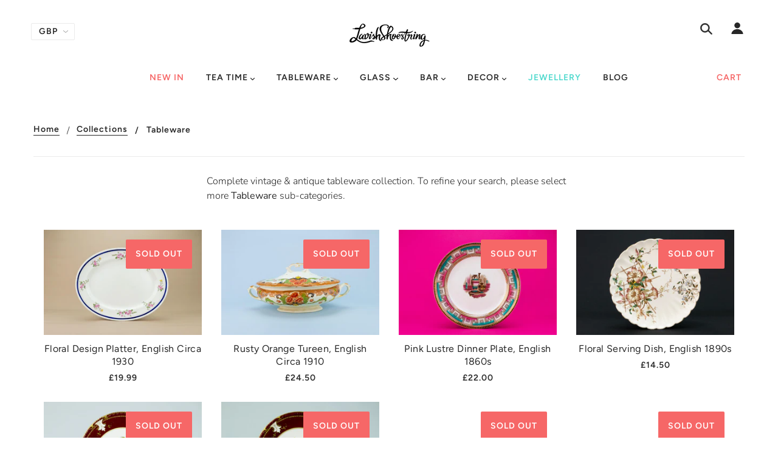

--- FILE ---
content_type: text/html; charset=utf-8
request_url: https://www.lavishshoestring.com/collections/tableware
body_size: 53974
content:
<!doctype html>
<!--[if (gt IE 9)|!(IE)]><!--> <html class="no-js" lang="en"> <!--<![endif]-->

<head>
<!-- "snippets/booster-seo.liquid" was not rendered, the associated app was uninstalled -->

  <!-- Blockshop Theme - Version 6.1.3 by Troop Themes - http://troopthemes.com/ -->

  <meta charset="UTF-8" />
  <meta http-equiv="X-UA-Compatible" content="IE=edge,chrome=1" />
  <meta name="viewport" content="width=device-width, initial-scale=1.0, maximum-scale=1.0" />

  
    <link rel="shortcut icon" href="//www.lavishshoestring.com/cdn/shop/files/lavish_shoestring_fav_32x32.jpg?v=1614282906" type="image/png">
  

  

  

  <link rel="canonical" href="https://www.lavishshoestring.com/collections/tableware" />

  

<meta property="og:site_name" content="Lavish Shoestring">
<meta property="og:url" content="https://www.lavishshoestring.com/collections/tableware">
<meta property="og:title" content="Tableware">
<meta property="og:type" content="website">
<meta property="og:description" content="Complete vintage &amp;amp; antique tableware collection. To refine your search, please select more Tableware sub-categories.">


<meta name="twitter:site" content="@LaShoestring">
<meta name="twitter:card" content="summary_large_image">
<meta name="twitter:title" content="Tableware">
<meta name="twitter:description" content="Complete vintage &amp;amp; antique tableware collection. To refine your search, please select more Tableware sub-categories.">


  <script>window.performance && window.performance.mark && window.performance.mark('shopify.content_for_header.start');</script><meta id="shopify-digital-wallet" name="shopify-digital-wallet" content="/13257277/digital_wallets/dialog">
<meta name="shopify-checkout-api-token" content="a06fba8498c947d6ea4c76c7aafc469e">
<meta id="in-context-paypal-metadata" data-shop-id="13257277" data-venmo-supported="false" data-environment="production" data-locale="en_US" data-paypal-v4="true" data-currency="GBP">
<link rel="alternate" type="application/atom+xml" title="Feed" href="/collections/tableware.atom" />
<link rel="next" href="/collections/tableware?page=2">
<link rel="alternate" type="application/json+oembed" href="https://www.lavishshoestring.com/collections/tableware.oembed">
<script async="async" src="/checkouts/internal/preloads.js?locale=en-GB"></script>
<link rel="preconnect" href="https://shop.app" crossorigin="anonymous">
<script async="async" src="https://shop.app/checkouts/internal/preloads.js?locale=en-GB&shop_id=13257277" crossorigin="anonymous"></script>
<script id="apple-pay-shop-capabilities" type="application/json">{"shopId":13257277,"countryCode":"GB","currencyCode":"GBP","merchantCapabilities":["supports3DS"],"merchantId":"gid:\/\/shopify\/Shop\/13257277","merchantName":"Lavish Shoestring","requiredBillingContactFields":["postalAddress","email","phone"],"requiredShippingContactFields":["postalAddress","email","phone"],"shippingType":"shipping","supportedNetworks":["visa","maestro","masterCard","amex","discover","elo"],"total":{"type":"pending","label":"Lavish Shoestring","amount":"1.00"},"shopifyPaymentsEnabled":true,"supportsSubscriptions":true}</script>
<script id="shopify-features" type="application/json">{"accessToken":"a06fba8498c947d6ea4c76c7aafc469e","betas":["rich-media-storefront-analytics"],"domain":"www.lavishshoestring.com","predictiveSearch":true,"shopId":13257277,"locale":"en"}</script>
<script>var Shopify = Shopify || {};
Shopify.shop = "lavishshoestring.myshopify.com";
Shopify.locale = "en";
Shopify.currency = {"active":"GBP","rate":"1.0"};
Shopify.country = "GB";
Shopify.theme = {"name":"Blockshop version 6.1.0 from 1.10.2019","id":75224711239,"schema_name":"Blockshop","schema_version":"6.1.3","theme_store_id":606,"role":"main"};
Shopify.theme.handle = "null";
Shopify.theme.style = {"id":null,"handle":null};
Shopify.cdnHost = "www.lavishshoestring.com/cdn";
Shopify.routes = Shopify.routes || {};
Shopify.routes.root = "/";</script>
<script type="module">!function(o){(o.Shopify=o.Shopify||{}).modules=!0}(window);</script>
<script>!function(o){function n(){var o=[];function n(){o.push(Array.prototype.slice.apply(arguments))}return n.q=o,n}var t=o.Shopify=o.Shopify||{};t.loadFeatures=n(),t.autoloadFeatures=n()}(window);</script>
<script>
  window.ShopifyPay = window.ShopifyPay || {};
  window.ShopifyPay.apiHost = "shop.app\/pay";
  window.ShopifyPay.redirectState = null;
</script>
<script id="shop-js-analytics" type="application/json">{"pageType":"collection"}</script>
<script defer="defer" async type="module" src="//www.lavishshoestring.com/cdn/shopifycloud/shop-js/modules/v2/client.init-shop-cart-sync_WVOgQShq.en.esm.js"></script>
<script defer="defer" async type="module" src="//www.lavishshoestring.com/cdn/shopifycloud/shop-js/modules/v2/chunk.common_C_13GLB1.esm.js"></script>
<script defer="defer" async type="module" src="//www.lavishshoestring.com/cdn/shopifycloud/shop-js/modules/v2/chunk.modal_CLfMGd0m.esm.js"></script>
<script type="module">
  await import("//www.lavishshoestring.com/cdn/shopifycloud/shop-js/modules/v2/client.init-shop-cart-sync_WVOgQShq.en.esm.js");
await import("//www.lavishshoestring.com/cdn/shopifycloud/shop-js/modules/v2/chunk.common_C_13GLB1.esm.js");
await import("//www.lavishshoestring.com/cdn/shopifycloud/shop-js/modules/v2/chunk.modal_CLfMGd0m.esm.js");

  window.Shopify.SignInWithShop?.initShopCartSync?.({"fedCMEnabled":true,"windoidEnabled":true});

</script>
<script>
  window.Shopify = window.Shopify || {};
  if (!window.Shopify.featureAssets) window.Shopify.featureAssets = {};
  window.Shopify.featureAssets['shop-js'] = {"shop-cart-sync":["modules/v2/client.shop-cart-sync_DuR37GeY.en.esm.js","modules/v2/chunk.common_C_13GLB1.esm.js","modules/v2/chunk.modal_CLfMGd0m.esm.js"],"init-fed-cm":["modules/v2/client.init-fed-cm_BucUoe6W.en.esm.js","modules/v2/chunk.common_C_13GLB1.esm.js","modules/v2/chunk.modal_CLfMGd0m.esm.js"],"shop-toast-manager":["modules/v2/client.shop-toast-manager_B0JfrpKj.en.esm.js","modules/v2/chunk.common_C_13GLB1.esm.js","modules/v2/chunk.modal_CLfMGd0m.esm.js"],"init-shop-cart-sync":["modules/v2/client.init-shop-cart-sync_WVOgQShq.en.esm.js","modules/v2/chunk.common_C_13GLB1.esm.js","modules/v2/chunk.modal_CLfMGd0m.esm.js"],"shop-button":["modules/v2/client.shop-button_B_U3bv27.en.esm.js","modules/v2/chunk.common_C_13GLB1.esm.js","modules/v2/chunk.modal_CLfMGd0m.esm.js"],"init-windoid":["modules/v2/client.init-windoid_DuP9q_di.en.esm.js","modules/v2/chunk.common_C_13GLB1.esm.js","modules/v2/chunk.modal_CLfMGd0m.esm.js"],"shop-cash-offers":["modules/v2/client.shop-cash-offers_BmULhtno.en.esm.js","modules/v2/chunk.common_C_13GLB1.esm.js","modules/v2/chunk.modal_CLfMGd0m.esm.js"],"pay-button":["modules/v2/client.pay-button_CrPSEbOK.en.esm.js","modules/v2/chunk.common_C_13GLB1.esm.js","modules/v2/chunk.modal_CLfMGd0m.esm.js"],"init-customer-accounts":["modules/v2/client.init-customer-accounts_jNk9cPYQ.en.esm.js","modules/v2/client.shop-login-button_DJ5ldayH.en.esm.js","modules/v2/chunk.common_C_13GLB1.esm.js","modules/v2/chunk.modal_CLfMGd0m.esm.js"],"avatar":["modules/v2/client.avatar_BTnouDA3.en.esm.js"],"checkout-modal":["modules/v2/client.checkout-modal_pBPyh9w8.en.esm.js","modules/v2/chunk.common_C_13GLB1.esm.js","modules/v2/chunk.modal_CLfMGd0m.esm.js"],"init-shop-for-new-customer-accounts":["modules/v2/client.init-shop-for-new-customer-accounts_BUoCy7a5.en.esm.js","modules/v2/client.shop-login-button_DJ5ldayH.en.esm.js","modules/v2/chunk.common_C_13GLB1.esm.js","modules/v2/chunk.modal_CLfMGd0m.esm.js"],"init-customer-accounts-sign-up":["modules/v2/client.init-customer-accounts-sign-up_CnczCz9H.en.esm.js","modules/v2/client.shop-login-button_DJ5ldayH.en.esm.js","modules/v2/chunk.common_C_13GLB1.esm.js","modules/v2/chunk.modal_CLfMGd0m.esm.js"],"init-shop-email-lookup-coordinator":["modules/v2/client.init-shop-email-lookup-coordinator_CzjY5t9o.en.esm.js","modules/v2/chunk.common_C_13GLB1.esm.js","modules/v2/chunk.modal_CLfMGd0m.esm.js"],"shop-follow-button":["modules/v2/client.shop-follow-button_CsYC63q7.en.esm.js","modules/v2/chunk.common_C_13GLB1.esm.js","modules/v2/chunk.modal_CLfMGd0m.esm.js"],"shop-login-button":["modules/v2/client.shop-login-button_DJ5ldayH.en.esm.js","modules/v2/chunk.common_C_13GLB1.esm.js","modules/v2/chunk.modal_CLfMGd0m.esm.js"],"shop-login":["modules/v2/client.shop-login_B9ccPdmx.en.esm.js","modules/v2/chunk.common_C_13GLB1.esm.js","modules/v2/chunk.modal_CLfMGd0m.esm.js"],"lead-capture":["modules/v2/client.lead-capture_D0K_KgYb.en.esm.js","modules/v2/chunk.common_C_13GLB1.esm.js","modules/v2/chunk.modal_CLfMGd0m.esm.js"],"payment-terms":["modules/v2/client.payment-terms_BWmiNN46.en.esm.js","modules/v2/chunk.common_C_13GLB1.esm.js","modules/v2/chunk.modal_CLfMGd0m.esm.js"]};
</script>
<script>(function() {
  var isLoaded = false;
  function asyncLoad() {
    if (isLoaded) return;
    isLoaded = true;
    var urls = ["https:\/\/chimpstatic.com\/mcjs-connected\/js\/users\/09d75273c1c71861e913dd84a\/17301ea9163cc00c5f04b0350.js?shop=lavishshoestring.myshopify.com"];
    for (var i = 0; i < urls.length; i++) {
      var s = document.createElement('script');
      s.type = 'text/javascript';
      s.async = true;
      s.src = urls[i];
      var x = document.getElementsByTagName('script')[0];
      x.parentNode.insertBefore(s, x);
    }
  };
  if(window.attachEvent) {
    window.attachEvent('onload', asyncLoad);
  } else {
    window.addEventListener('load', asyncLoad, false);
  }
})();</script>
<script id="__st">var __st={"a":13257277,"offset":0,"reqid":"f05d93d0-2219-4973-b506-906165c18dd3-1769631492","pageurl":"www.lavishshoestring.com\/collections\/tableware","u":"fc7e8c47a550","p":"collection","rtyp":"collection","rid":151243522119};</script>
<script>window.ShopifyPaypalV4VisibilityTracking = true;</script>
<script id="captcha-bootstrap">!function(){'use strict';const t='contact',e='account',n='new_comment',o=[[t,t],['blogs',n],['comments',n],[t,'customer']],c=[[e,'customer_login'],[e,'guest_login'],[e,'recover_customer_password'],[e,'create_customer']],r=t=>t.map((([t,e])=>`form[action*='/${t}']:not([data-nocaptcha='true']) input[name='form_type'][value='${e}']`)).join(','),a=t=>()=>t?[...document.querySelectorAll(t)].map((t=>t.form)):[];function s(){const t=[...o],e=r(t);return a(e)}const i='password',u='form_key',d=['recaptcha-v3-token','g-recaptcha-response','h-captcha-response',i],f=()=>{try{return window.sessionStorage}catch{return}},m='__shopify_v',_=t=>t.elements[u];function p(t,e,n=!1){try{const o=window.sessionStorage,c=JSON.parse(o.getItem(e)),{data:r}=function(t){const{data:e,action:n}=t;return t[m]||n?{data:e,action:n}:{data:t,action:n}}(c);for(const[e,n]of Object.entries(r))t.elements[e]&&(t.elements[e].value=n);n&&o.removeItem(e)}catch(o){console.error('form repopulation failed',{error:o})}}const l='form_type',E='cptcha';function T(t){t.dataset[E]=!0}const w=window,h=w.document,L='Shopify',v='ce_forms',y='captcha';let A=!1;((t,e)=>{const n=(g='f06e6c50-85a8-45c8-87d0-21a2b65856fe',I='https://cdn.shopify.com/shopifycloud/storefront-forms-hcaptcha/ce_storefront_forms_captcha_hcaptcha.v1.5.2.iife.js',D={infoText:'Protected by hCaptcha',privacyText:'Privacy',termsText:'Terms'},(t,e,n)=>{const o=w[L][v],c=o.bindForm;if(c)return c(t,g,e,D).then(n);var r;o.q.push([[t,g,e,D],n]),r=I,A||(h.body.append(Object.assign(h.createElement('script'),{id:'captcha-provider',async:!0,src:r})),A=!0)});var g,I,D;w[L]=w[L]||{},w[L][v]=w[L][v]||{},w[L][v].q=[],w[L][y]=w[L][y]||{},w[L][y].protect=function(t,e){n(t,void 0,e),T(t)},Object.freeze(w[L][y]),function(t,e,n,w,h,L){const[v,y,A,g]=function(t,e,n){const i=e?o:[],u=t?c:[],d=[...i,...u],f=r(d),m=r(i),_=r(d.filter((([t,e])=>n.includes(e))));return[a(f),a(m),a(_),s()]}(w,h,L),I=t=>{const e=t.target;return e instanceof HTMLFormElement?e:e&&e.form},D=t=>v().includes(t);t.addEventListener('submit',(t=>{const e=I(t);if(!e)return;const n=D(e)&&!e.dataset.hcaptchaBound&&!e.dataset.recaptchaBound,o=_(e),c=g().includes(e)&&(!o||!o.value);(n||c)&&t.preventDefault(),c&&!n&&(function(t){try{if(!f())return;!function(t){const e=f();if(!e)return;const n=_(t);if(!n)return;const o=n.value;o&&e.removeItem(o)}(t);const e=Array.from(Array(32),(()=>Math.random().toString(36)[2])).join('');!function(t,e){_(t)||t.append(Object.assign(document.createElement('input'),{type:'hidden',name:u})),t.elements[u].value=e}(t,e),function(t,e){const n=f();if(!n)return;const o=[...t.querySelectorAll(`input[type='${i}']`)].map((({name:t})=>t)),c=[...d,...o],r={};for(const[a,s]of new FormData(t).entries())c.includes(a)||(r[a]=s);n.setItem(e,JSON.stringify({[m]:1,action:t.action,data:r}))}(t,e)}catch(e){console.error('failed to persist form',e)}}(e),e.submit())}));const S=(t,e)=>{t&&!t.dataset[E]&&(n(t,e.some((e=>e===t))),T(t))};for(const o of['focusin','change'])t.addEventListener(o,(t=>{const e=I(t);D(e)&&S(e,y())}));const B=e.get('form_key'),M=e.get(l),P=B&&M;t.addEventListener('DOMContentLoaded',(()=>{const t=y();if(P)for(const e of t)e.elements[l].value===M&&p(e,B);[...new Set([...A(),...v().filter((t=>'true'===t.dataset.shopifyCaptcha))])].forEach((e=>S(e,t)))}))}(h,new URLSearchParams(w.location.search),n,t,e,['guest_login'])})(!0,!0)}();</script>
<script integrity="sha256-4kQ18oKyAcykRKYeNunJcIwy7WH5gtpwJnB7kiuLZ1E=" data-source-attribution="shopify.loadfeatures" defer="defer" src="//www.lavishshoestring.com/cdn/shopifycloud/storefront/assets/storefront/load_feature-a0a9edcb.js" crossorigin="anonymous"></script>
<script crossorigin="anonymous" defer="defer" src="//www.lavishshoestring.com/cdn/shopifycloud/storefront/assets/shopify_pay/storefront-65b4c6d7.js?v=20250812"></script>
<script data-source-attribution="shopify.dynamic_checkout.dynamic.init">var Shopify=Shopify||{};Shopify.PaymentButton=Shopify.PaymentButton||{isStorefrontPortableWallets:!0,init:function(){window.Shopify.PaymentButton.init=function(){};var t=document.createElement("script");t.src="https://www.lavishshoestring.com/cdn/shopifycloud/portable-wallets/latest/portable-wallets.en.js",t.type="module",document.head.appendChild(t)}};
</script>
<script data-source-attribution="shopify.dynamic_checkout.buyer_consent">
  function portableWalletsHideBuyerConsent(e){var t=document.getElementById("shopify-buyer-consent"),n=document.getElementById("shopify-subscription-policy-button");t&&n&&(t.classList.add("hidden"),t.setAttribute("aria-hidden","true"),n.removeEventListener("click",e))}function portableWalletsShowBuyerConsent(e){var t=document.getElementById("shopify-buyer-consent"),n=document.getElementById("shopify-subscription-policy-button");t&&n&&(t.classList.remove("hidden"),t.removeAttribute("aria-hidden"),n.addEventListener("click",e))}window.Shopify?.PaymentButton&&(window.Shopify.PaymentButton.hideBuyerConsent=portableWalletsHideBuyerConsent,window.Shopify.PaymentButton.showBuyerConsent=portableWalletsShowBuyerConsent);
</script>
<script data-source-attribution="shopify.dynamic_checkout.cart.bootstrap">document.addEventListener("DOMContentLoaded",(function(){function t(){return document.querySelector("shopify-accelerated-checkout-cart, shopify-accelerated-checkout")}if(t())Shopify.PaymentButton.init();else{new MutationObserver((function(e,n){t()&&(Shopify.PaymentButton.init(),n.disconnect())})).observe(document.body,{childList:!0,subtree:!0})}}));
</script>
<link id="shopify-accelerated-checkout-styles" rel="stylesheet" media="screen" href="https://www.lavishshoestring.com/cdn/shopifycloud/portable-wallets/latest/accelerated-checkout-backwards-compat.css" crossorigin="anonymous">
<style id="shopify-accelerated-checkout-cart">
        #shopify-buyer-consent {
  margin-top: 1em;
  display: inline-block;
  width: 100%;
}

#shopify-buyer-consent.hidden {
  display: none;
}

#shopify-subscription-policy-button {
  background: none;
  border: none;
  padding: 0;
  text-decoration: underline;
  font-size: inherit;
  cursor: pointer;
}

#shopify-subscription-policy-button::before {
  box-shadow: none;
}

      </style>

<script>window.performance && window.performance.mark && window.performance.mark('shopify.content_for_header.end');</script>

  








<style>
  
  @font-face {
  font-family: Figtree;
  font-weight: 400;
  font-style: normal;
  src: url("//www.lavishshoestring.com/cdn/fonts/figtree/figtree_n4.3c0838aba1701047e60be6a99a1b0a40ce9b8419.woff2") format("woff2"),
       url("//www.lavishshoestring.com/cdn/fonts/figtree/figtree_n4.c0575d1db21fc3821f17fd6617d3dee552312137.woff") format("woff");
}


  
  @font-face {
  font-family: Figtree;
  font-weight: 400;
  font-style: normal;
  src: url("//www.lavishshoestring.com/cdn/fonts/figtree/figtree_n4.3c0838aba1701047e60be6a99a1b0a40ce9b8419.woff2") format("woff2"),
       url("//www.lavishshoestring.com/cdn/fonts/figtree/figtree_n4.c0575d1db21fc3821f17fd6617d3dee552312137.woff") format("woff");
}


  
  @font-face {
  font-family: Figtree;
  font-weight: 600;
  font-style: normal;
  src: url("//www.lavishshoestring.com/cdn/fonts/figtree/figtree_n6.9d1ea52bb49a0a86cfd1b0383d00f83d3fcc14de.woff2") format("woff2"),
       url("//www.lavishshoestring.com/cdn/fonts/figtree/figtree_n6.f0fcdea525a0e47b2ae4ab645832a8e8a96d31d3.woff") format("woff");
}


  
  @font-face {
  font-family: Figtree;
  font-weight: 900;
  font-style: normal;
  src: url("//www.lavishshoestring.com/cdn/fonts/figtree/figtree_n9.c9185a1dab0680c9bce2d373c6fc665d10b5e421.woff2") format("woff2"),
       url("//www.lavishshoestring.com/cdn/fonts/figtree/figtree_n9.60f18207a47942453faf8770b2e7e8f4757b2493.woff") format("woff");
}


  
  @font-face {
  font-family: Nunito;
  font-weight: 300;
  font-style: normal;
  src: url("//www.lavishshoestring.com/cdn/fonts/nunito/nunito_n3.c1d7c2242f5519d084eafc479d7cc132bcc8c480.woff2") format("woff2"),
       url("//www.lavishshoestring.com/cdn/fonts/nunito/nunito_n3.d543cae3671591d99f8b7ed9ea9ca8387fc73b09.woff") format("woff");
}


  
  @font-face {
  font-family: Nunito;
  font-weight: 400;
  font-style: normal;
  src: url("//www.lavishshoestring.com/cdn/fonts/nunito/nunito_n4.fc49103dc396b42cae9460289072d384b6c6eb63.woff2") format("woff2"),
       url("//www.lavishshoestring.com/cdn/fonts/nunito/nunito_n4.5d26d13beeac3116db2479e64986cdeea4c8fbdd.woff") format("woff");
}


  
  @font-face {
  font-family: Nunito;
  font-weight: 300;
  font-style: italic;
  src: url("//www.lavishshoestring.com/cdn/fonts/nunito/nunito_i3.11db3ddffd5485d801b7a5d8a24c3b0e446751f1.woff2") format("woff2"),
       url("//www.lavishshoestring.com/cdn/fonts/nunito/nunito_i3.7f37c552f86f3fb4c0aae0353840b033f9f464a0.woff") format("woff");
}


  
  @font-face {
  font-family: Nunito;
  font-weight: 400;
  font-style: italic;
  src: url("//www.lavishshoestring.com/cdn/fonts/nunito/nunito_i4.fd53bf99043ab6c570187ed42d1b49192135de96.woff2") format("woff2"),
       url("//www.lavishshoestring.com/cdn/fonts/nunito/nunito_i4.cb3876a003a73aaae5363bb3e3e99d45ec598cc6.woff") format("woff");
}

</style>



  <style>
  :root {
    
  --font--section-heading--size: 20px;
  --font--block-heading--size: 16px;
  --font--heading--uppercase: normal;
  --font--paragraph--size: 16px;

  --font--heading--family: Figtree, sans-serif;
  --font--heading--weight: 400;
  --font--heading--normal-weight: 400;
  --font--heading--style: normal;

  --font--accent--family: Figtree, sans-serif;
  --font--accent--weight: 600;
  --font--accent--style: normal;

  --font--paragraph--family: Nunito, sans-serif;
  --font--paragraph--weight: 300;
  --font--paragraph--style: normal;
  --font--bolder-paragraph--weight: 400;

  --image--loading-animation: url('//www.lavishshoestring.com/cdn/shop/t/32/assets/AjaxLoader.gif?v=66431031005733996371569945209');
  --image--grabbing-icon: url('//www.lavishshoestring.com/cdn/shop/t/32/assets/grabbing.png?v=162995541551579154171569945209');



    --image--popup: url('//www.lavishshoestring.com/cdn/shop/files/store_2_fe8211ac-d605-42df-8c90-165aff727881_1200x.jpg?v=1613523265');

    --color--accent: #f66767;
    --color-text: #272727;
    --color-page-bg: #ffffff;
    --color-panel-bg: #f7f7f7;
    --color-border: #ebebeb;
    --color-error: #f66767;
    --color-button: #ffffff;
    --color-button-bg: #232323;
    --color--body--light: #747474;
    --color--alternative: #ffffff;
    --color-header: #272727;
    --color-header-bg: #ffffff;
    --color-menubar: #272727;
    --color-cart: #f66767;
    --color-footer: #272727;
    --color-footer-bg: #84d8d1;
    --color-slider-caption: #272727;
    --color-slider-caption-bg: #e3e3e3;
    --color-slider-button: #505050;
    --color-slider-button-bg: #84d8d1;
    --color-slider-button-hover-bg: #474747;
    --color-slider-nav: #84d8d1;
    --color-product-slider-bg: #ffffff;
    --color-featured-promo-bg: #f7f7f7;
    --color-social-feed-bg: #ffffff;
    --color-grid-sale: #ffffff;
    --color-grid-sale-bg: #c5f2ee;
    --color-grid-sold-out: #ffffff;
    --color-grid-sold-out-bg: #f66767;
    --color-tabs-accordions: #ebebeb;
  }
</style>
  <link href="//www.lavishshoestring.com/cdn/shop/t/32/assets/theme.scss.css?v=802085148487524451569945217" rel="stylesheet" type="text/css" media="all" />
  <link href="//www.lavishshoestring.com/cdn/shop/t/32/assets/theme--customizations.scss.css?v=20513876081043697281569945217" rel="stylesheet" type="text/css" media="all" />

  <!-- >= IE 11 -->
  <style>
    @media screen and (-ms-high-contrast: active), (-ms-high-contrast: none) {
      .main-header .currency-selector select {
        width: 80px;
        padding-right: 10px;
      }
    }
  </style>

  <script type="text/javascript">
    window.lazySizesConfig = window.lazySizesConfig || {};
    window.lazySizesConfig.expand = 1200;
    window.lazySizesConfig.loadMode = 3;
    window.lazySizesConfig.ricTimeout = 50;
  </script>
  <script src="//www.lavishshoestring.com/cdn/shop/t/32/assets/lazysizes.min.js?v=89211285363418916191569945210" type="text/javascript"></script>

  <script src="//ajax.googleapis.com/ajax/libs/jquery/1.9.1/jquery.min.js" type="text/javascript"></script>
  <script src="//ajax.googleapis.com/ajax/libs/jqueryui/1.10.3/jquery-ui.min.js" type="text/javascript"></script>
  <script src="//www.lavishshoestring.com/cdn/shopifycloud/storefront/assets/themes_support/api.jquery-7ab1a3a4.js" type="text/javascript"></script>
  <script src="//www.lavishshoestring.com/cdn/shopifycloud/storefront/assets/themes_support/option_selection-b017cd28.js" type="text/javascript"></script>

  

  <script>
    var general_external_links_enabled = true,
    general_scroll_to_active_item = true,
    shop_url = 'https://www.lavishshoestring.com',
    shop_money_format = '£{{amount}} GBP',
    currency_switcher_enabled = true,
    popup_config = {
      enabled               : true,
      test_mode             : false,
      newsletter_enabled    : true,
      social_icons_enabled  : true,
      show_image_enabled    : '54',
      image_link            : "",
      seconds_until         : 5,

      
      
      show_image_url        : '<img src="//www.lavishshoestring.com/cdn/shop/files/store_2_fe8211ac-d605-42df-8c90-165aff727881_1200x.jpg?v=1613523265" alt="Vintage Homewares" />',
      

      page_content          : '',
      days_until            : '1',
      storage_key           : 'troop_popup_storage'
    };

    popup_config.show_image_enabled = popup_config.show_image_enabled > 0 ?
                                      true :
                                      false;

    // newer naming convention
    var theme = {};
    theme.settings = {};
    theme.translation = {}; // refactor to pluralised
    theme.translations = {};
    theme.classes = {};
    theme.utils = {};
    theme.templates = {};
    theme.partials = {};
    theme.shop_currency = 'GBP';

    theme.settings.currency_switcher_enabled = true;
    theme.settings.cart_type = 'drawer';
    theme.translation.newsletter_email_blank = 'Email field is blank';
    theme.translations.general_search_see_all_results = 'Translation missing: en.general.search.see_all_results';
    theme.translations.cart_item = 'Item';
    theme.translations.cart_items = 'Items';
    theme.preload_image = '//www.lavishshoestring.com/cdn/shop/t/32/assets/popup.jpg?v=641';

    

  </script>


  

<script src="//www.lavishshoestring.com/cdn/s/javascripts/currencies.js" type="text/javascript"></script>
<script src="//www.lavishshoestring.com/cdn/shop/t/32/assets/jquery.currencies.min.js?v=69115459639377569921569945210" type="text/javascript"></script>

<script>

Currency.format = 'money_with_currency_format';

var shopCurrency = 'GBP';

/* Sometimes merchants change their shop currency, let's tell our JavaScript file */
Currency.moneyFormats[shopCurrency].money_with_currency_format = "£{{amount}} GBP";
Currency.moneyFormats[shopCurrency].money_format = "£{{amount}}";

/* Default currency */
var defaultCurrency = 'GBP';

/* Cookie currency */
var cookieCurrency = Currency.cookie.read();

jQuery(function($) {
  /* Fix for customer account pages */
  jQuery('span.money span.money').each(function() {
    jQuery(this).parents('span.money').removeClass('money');
  });

  /* Saving the current price */
  jQuery('span.money').each(function() {
    jQuery(this).attr('data-currency-GBP', jQuery(this).html());
  });

  // If there's no cookie.
  if (cookieCurrency == null) {
    if (shopCurrency !== defaultCurrency) {
      Currency.convertAll(shopCurrency, defaultCurrency);
    }
    else {
      Currency.currentCurrency = defaultCurrency;
    }
  }
  // If the cookie value does not correspond to any value in the currency dropdown.
  else if (jQuery('[name=currencies]').size() && jQuery('[name=currencies] option[value=' + cookieCurrency + ']').size() === 0) {
    Currency.currentCurrency = shopCurrency;
    Currency.cookie.write(shopCurrency);
  }
  else if (cookieCurrency === shopCurrency) {
    Currency.currentCurrency = shopCurrency;
  }
  else {
    Currency.convertAll(shopCurrency, cookieCurrency);
  }


  jQuery('[name=currencies]').val(Currency.currentCurrency).change(function() {

    var newCurrency = jQuery(this).val();
    Currency.convertAll(Currency.currentCurrency, newCurrency);
    jQuery('.selected-currency').text(Currency.currentCurrency);
    jQuery('[name=currencies]').val(newCurrency); // update all others e.g. ones hidden in mobile view
  });

  // var original_selectCallback = window.selectCallback;
  // var selectCallback = function(variant, selector) {
  //   original_selectCallback(variant, selector);
  //   Currency.convertAll(shopCurrency, jQuery('[name=currencies]').val());
  //   jQuery('.selected-currency').text(Currency.currentCurrency);
  // };

  // $('body').on('ajaxCart.afterCartLoad', function(cart) {
  //   Currency.convertAll(shopCurrency, jQuery('[name=currencies]').val());
  //   jQuery('.selected-currency').text(Currency.currentCurrency);
  // });

  jQuery('.selected-currency').text(Currency.currentCurrency);
});
</script>



  <script src="//www.lavishshoestring.com/cdn/shop/t/32/assets/theme.min.js?v=20138412252497117471569945211" type="text/javascript"></script>
<meta name="theme-color" content="#84D8D1" />
<meta property="og:image" content="https://cdn.shopify.com/s/files/1/1325/7277/files/Logo.png?height=628&pad_color=fff&v=1614282905&width=1200" />
<meta property="og:image:secure_url" content="https://cdn.shopify.com/s/files/1/1325/7277/files/Logo.png?height=628&pad_color=fff&v=1614282905&width=1200" />
<meta property="og:image:width" content="1200" />
<meta property="og:image:height" content="628" />
<link href="https://monorail-edge.shopifysvc.com" rel="dns-prefetch">
<script>(function(){if ("sendBeacon" in navigator && "performance" in window) {try {var session_token_from_headers = performance.getEntriesByType('navigation')[0].serverTiming.find(x => x.name == '_s').description;} catch {var session_token_from_headers = undefined;}var session_cookie_matches = document.cookie.match(/_shopify_s=([^;]*)/);var session_token_from_cookie = session_cookie_matches && session_cookie_matches.length === 2 ? session_cookie_matches[1] : "";var session_token = session_token_from_headers || session_token_from_cookie || "";function handle_abandonment_event(e) {var entries = performance.getEntries().filter(function(entry) {return /monorail-edge.shopifysvc.com/.test(entry.name);});if (!window.abandonment_tracked && entries.length === 0) {window.abandonment_tracked = true;var currentMs = Date.now();var navigation_start = performance.timing.navigationStart;var payload = {shop_id: 13257277,url: window.location.href,navigation_start,duration: currentMs - navigation_start,session_token,page_type: "collection"};window.navigator.sendBeacon("https://monorail-edge.shopifysvc.com/v1/produce", JSON.stringify({schema_id: "online_store_buyer_site_abandonment/1.1",payload: payload,metadata: {event_created_at_ms: currentMs,event_sent_at_ms: currentMs}}));}}window.addEventListener('pagehide', handle_abandonment_event);}}());</script>
<script id="web-pixels-manager-setup">(function e(e,d,r,n,o){if(void 0===o&&(o={}),!Boolean(null===(a=null===(i=window.Shopify)||void 0===i?void 0:i.analytics)||void 0===a?void 0:a.replayQueue)){var i,a;window.Shopify=window.Shopify||{};var t=window.Shopify;t.analytics=t.analytics||{};var s=t.analytics;s.replayQueue=[],s.publish=function(e,d,r){return s.replayQueue.push([e,d,r]),!0};try{self.performance.mark("wpm:start")}catch(e){}var l=function(){var e={modern:/Edge?\/(1{2}[4-9]|1[2-9]\d|[2-9]\d{2}|\d{4,})\.\d+(\.\d+|)|Firefox\/(1{2}[4-9]|1[2-9]\d|[2-9]\d{2}|\d{4,})\.\d+(\.\d+|)|Chrom(ium|e)\/(9{2}|\d{3,})\.\d+(\.\d+|)|(Maci|X1{2}).+ Version\/(15\.\d+|(1[6-9]|[2-9]\d|\d{3,})\.\d+)([,.]\d+|)( \(\w+\)|)( Mobile\/\w+|) Safari\/|Chrome.+OPR\/(9{2}|\d{3,})\.\d+\.\d+|(CPU[ +]OS|iPhone[ +]OS|CPU[ +]iPhone|CPU IPhone OS|CPU iPad OS)[ +]+(15[._]\d+|(1[6-9]|[2-9]\d|\d{3,})[._]\d+)([._]\d+|)|Android:?[ /-](13[3-9]|1[4-9]\d|[2-9]\d{2}|\d{4,})(\.\d+|)(\.\d+|)|Android.+Firefox\/(13[5-9]|1[4-9]\d|[2-9]\d{2}|\d{4,})\.\d+(\.\d+|)|Android.+Chrom(ium|e)\/(13[3-9]|1[4-9]\d|[2-9]\d{2}|\d{4,})\.\d+(\.\d+|)|SamsungBrowser\/([2-9]\d|\d{3,})\.\d+/,legacy:/Edge?\/(1[6-9]|[2-9]\d|\d{3,})\.\d+(\.\d+|)|Firefox\/(5[4-9]|[6-9]\d|\d{3,})\.\d+(\.\d+|)|Chrom(ium|e)\/(5[1-9]|[6-9]\d|\d{3,})\.\d+(\.\d+|)([\d.]+$|.*Safari\/(?![\d.]+ Edge\/[\d.]+$))|(Maci|X1{2}).+ Version\/(10\.\d+|(1[1-9]|[2-9]\d|\d{3,})\.\d+)([,.]\d+|)( \(\w+\)|)( Mobile\/\w+|) Safari\/|Chrome.+OPR\/(3[89]|[4-9]\d|\d{3,})\.\d+\.\d+|(CPU[ +]OS|iPhone[ +]OS|CPU[ +]iPhone|CPU IPhone OS|CPU iPad OS)[ +]+(10[._]\d+|(1[1-9]|[2-9]\d|\d{3,})[._]\d+)([._]\d+|)|Android:?[ /-](13[3-9]|1[4-9]\d|[2-9]\d{2}|\d{4,})(\.\d+|)(\.\d+|)|Mobile Safari.+OPR\/([89]\d|\d{3,})\.\d+\.\d+|Android.+Firefox\/(13[5-9]|1[4-9]\d|[2-9]\d{2}|\d{4,})\.\d+(\.\d+|)|Android.+Chrom(ium|e)\/(13[3-9]|1[4-9]\d|[2-9]\d{2}|\d{4,})\.\d+(\.\d+|)|Android.+(UC? ?Browser|UCWEB|U3)[ /]?(15\.([5-9]|\d{2,})|(1[6-9]|[2-9]\d|\d{3,})\.\d+)\.\d+|SamsungBrowser\/(5\.\d+|([6-9]|\d{2,})\.\d+)|Android.+MQ{2}Browser\/(14(\.(9|\d{2,})|)|(1[5-9]|[2-9]\d|\d{3,})(\.\d+|))(\.\d+|)|K[Aa][Ii]OS\/(3\.\d+|([4-9]|\d{2,})\.\d+)(\.\d+|)/},d=e.modern,r=e.legacy,n=navigator.userAgent;return n.match(d)?"modern":n.match(r)?"legacy":"unknown"}(),u="modern"===l?"modern":"legacy",c=(null!=n?n:{modern:"",legacy:""})[u],f=function(e){return[e.baseUrl,"/wpm","/b",e.hashVersion,"modern"===e.buildTarget?"m":"l",".js"].join("")}({baseUrl:d,hashVersion:r,buildTarget:u}),m=function(e){var d=e.version,r=e.bundleTarget,n=e.surface,o=e.pageUrl,i=e.monorailEndpoint;return{emit:function(e){var a=e.status,t=e.errorMsg,s=(new Date).getTime(),l=JSON.stringify({metadata:{event_sent_at_ms:s},events:[{schema_id:"web_pixels_manager_load/3.1",payload:{version:d,bundle_target:r,page_url:o,status:a,surface:n,error_msg:t},metadata:{event_created_at_ms:s}}]});if(!i)return console&&console.warn&&console.warn("[Web Pixels Manager] No Monorail endpoint provided, skipping logging."),!1;try{return self.navigator.sendBeacon.bind(self.navigator)(i,l)}catch(e){}var u=new XMLHttpRequest;try{return u.open("POST",i,!0),u.setRequestHeader("Content-Type","text/plain"),u.send(l),!0}catch(e){return console&&console.warn&&console.warn("[Web Pixels Manager] Got an unhandled error while logging to Monorail."),!1}}}}({version:r,bundleTarget:l,surface:e.surface,pageUrl:self.location.href,monorailEndpoint:e.monorailEndpoint});try{o.browserTarget=l,function(e){var d=e.src,r=e.async,n=void 0===r||r,o=e.onload,i=e.onerror,a=e.sri,t=e.scriptDataAttributes,s=void 0===t?{}:t,l=document.createElement("script"),u=document.querySelector("head"),c=document.querySelector("body");if(l.async=n,l.src=d,a&&(l.integrity=a,l.crossOrigin="anonymous"),s)for(var f in s)if(Object.prototype.hasOwnProperty.call(s,f))try{l.dataset[f]=s[f]}catch(e){}if(o&&l.addEventListener("load",o),i&&l.addEventListener("error",i),u)u.appendChild(l);else{if(!c)throw new Error("Did not find a head or body element to append the script");c.appendChild(l)}}({src:f,async:!0,onload:function(){if(!function(){var e,d;return Boolean(null===(d=null===(e=window.Shopify)||void 0===e?void 0:e.analytics)||void 0===d?void 0:d.initialized)}()){var d=window.webPixelsManager.init(e)||void 0;if(d){var r=window.Shopify.analytics;r.replayQueue.forEach((function(e){var r=e[0],n=e[1],o=e[2];d.publishCustomEvent(r,n,o)})),r.replayQueue=[],r.publish=d.publishCustomEvent,r.visitor=d.visitor,r.initialized=!0}}},onerror:function(){return m.emit({status:"failed",errorMsg:"".concat(f," has failed to load")})},sri:function(e){var d=/^sha384-[A-Za-z0-9+/=]+$/;return"string"==typeof e&&d.test(e)}(c)?c:"",scriptDataAttributes:o}),m.emit({status:"loading"})}catch(e){m.emit({status:"failed",errorMsg:(null==e?void 0:e.message)||"Unknown error"})}}})({shopId: 13257277,storefrontBaseUrl: "https://www.lavishshoestring.com",extensionsBaseUrl: "https://extensions.shopifycdn.com/cdn/shopifycloud/web-pixels-manager",monorailEndpoint: "https://monorail-edge.shopifysvc.com/unstable/produce_batch",surface: "storefront-renderer",enabledBetaFlags: ["2dca8a86"],webPixelsConfigList: [{"id":"456851647","configuration":"{\"config\":\"{\\\"pixel_id\\\":\\\"G-J4GYZ1C1H4\\\",\\\"gtag_events\\\":[{\\\"type\\\":\\\"purchase\\\",\\\"action_label\\\":\\\"G-J4GYZ1C1H4\\\"},{\\\"type\\\":\\\"page_view\\\",\\\"action_label\\\":\\\"G-J4GYZ1C1H4\\\"},{\\\"type\\\":\\\"view_item\\\",\\\"action_label\\\":\\\"G-J4GYZ1C1H4\\\"},{\\\"type\\\":\\\"search\\\",\\\"action_label\\\":\\\"G-J4GYZ1C1H4\\\"},{\\\"type\\\":\\\"add_to_cart\\\",\\\"action_label\\\":\\\"G-J4GYZ1C1H4\\\"},{\\\"type\\\":\\\"begin_checkout\\\",\\\"action_label\\\":\\\"G-J4GYZ1C1H4\\\"},{\\\"type\\\":\\\"add_payment_info\\\",\\\"action_label\\\":\\\"G-J4GYZ1C1H4\\\"}],\\\"enable_monitoring_mode\\\":false}\"}","eventPayloadVersion":"v1","runtimeContext":"OPEN","scriptVersion":"b2a88bafab3e21179ed38636efcd8a93","type":"APP","apiClientId":1780363,"privacyPurposes":[],"dataSharingAdjustments":{"protectedCustomerApprovalScopes":["read_customer_address","read_customer_email","read_customer_name","read_customer_personal_data","read_customer_phone"]}},{"id":"154861946","eventPayloadVersion":"v1","runtimeContext":"LAX","scriptVersion":"1","type":"CUSTOM","privacyPurposes":["MARKETING"],"name":"Meta pixel (migrated)"},{"id":"shopify-app-pixel","configuration":"{}","eventPayloadVersion":"v1","runtimeContext":"STRICT","scriptVersion":"0450","apiClientId":"shopify-pixel","type":"APP","privacyPurposes":["ANALYTICS","MARKETING"]},{"id":"shopify-custom-pixel","eventPayloadVersion":"v1","runtimeContext":"LAX","scriptVersion":"0450","apiClientId":"shopify-pixel","type":"CUSTOM","privacyPurposes":["ANALYTICS","MARKETING"]}],isMerchantRequest: false,initData: {"shop":{"name":"Lavish Shoestring","paymentSettings":{"currencyCode":"GBP"},"myshopifyDomain":"lavishshoestring.myshopify.com","countryCode":"GB","storefrontUrl":"https:\/\/www.lavishshoestring.com"},"customer":null,"cart":null,"checkout":null,"productVariants":[],"purchasingCompany":null},},"https://www.lavishshoestring.com/cdn","fcfee988w5aeb613cpc8e4bc33m6693e112",{"modern":"","legacy":""},{"shopId":"13257277","storefrontBaseUrl":"https:\/\/www.lavishshoestring.com","extensionBaseUrl":"https:\/\/extensions.shopifycdn.com\/cdn\/shopifycloud\/web-pixels-manager","surface":"storefront-renderer","enabledBetaFlags":"[\"2dca8a86\"]","isMerchantRequest":"false","hashVersion":"fcfee988w5aeb613cpc8e4bc33m6693e112","publish":"custom","events":"[[\"page_viewed\",{}],[\"collection_viewed\",{\"collection\":{\"id\":\"151243522119\",\"title\":\"Tableware\",\"productVariants\":[{\"price\":{\"amount\":19.99,\"currencyCode\":\"GBP\"},\"product\":{\"title\":\"Floral Design Platter, English Circa 1930\",\"vendor\":\"Furnivals\",\"id\":\"1873833295943\",\"untranslatedTitle\":\"Floral Design Platter, English Circa 1930\",\"url\":\"\/products\/floral-design-platter-english-circa-1930-a102681\",\"type\":\"Platter\"},\"id\":\"17952622215239\",\"image\":{\"src\":\"\/\/www.lavishshoestring.com\/cdn\/shop\/products\/A102681_1.jpg?v=1571300329\"},\"sku\":\"A102681\",\"title\":\"circa 1930 \/ traditional \/ floral\",\"untranslatedTitle\":\"circa 1930 \/ traditional \/ floral\"},{\"price\":{\"amount\":24.5,\"currencyCode\":\"GBP\"},\"product\":{\"title\":\"Rusty Orange Tureen, English Circa 1910\",\"vendor\":\"Lavish Shoestring\",\"id\":\"1860213243975\",\"untranslatedTitle\":\"Rusty Orange Tureen, English Circa 1910\",\"url\":\"\/products\/rusty-orange-tureen-english-circa-1910\",\"type\":\"Tureen\"},\"id\":\"17879104815175\",\"image\":{\"src\":\"\/\/www.lavishshoestring.com\/cdn\/shop\/products\/A102664_1.jpg?v=1571300326\"},\"sku\":\"A102664\",\"title\":\"Default Title\",\"untranslatedTitle\":\"Default Title\"},{\"price\":{\"amount\":22.0,\"currencyCode\":\"GBP\"},\"product\":{\"title\":\"Pink Lustre Dinner Plate, English 1860s\",\"vendor\":\"Lavish Shoestring\",\"id\":\"1860201283655\",\"untranslatedTitle\":\"Pink Lustre Dinner Plate, English 1860s\",\"url\":\"\/products\/pink-lustre-dinner-plate-english-1860s\",\"type\":\"Dinner plate\"},\"id\":\"17878926393415\",\"image\":{\"src\":\"\/\/www.lavishshoestring.com\/cdn\/shop\/products\/A102653_1.jpg?v=1571300325\"},\"sku\":\"A102653\",\"title\":\"Default Title\",\"untranslatedTitle\":\"Default Title\"},{\"price\":{\"amount\":14.5,\"currencyCode\":\"GBP\"},\"product\":{\"title\":\"Floral Serving Dish, English 1890s\",\"vendor\":\"Lavish Shoestring\",\"id\":\"1860197777479\",\"untranslatedTitle\":\"Floral Serving Dish, English 1890s\",\"url\":\"\/products\/floral-serving-dish-english-1890s\",\"type\":\"Dinner plate\"},\"id\":\"17878894149703\",\"image\":{\"src\":\"\/\/www.lavishshoestring.com\/cdn\/shop\/products\/A102651_1.jpg?v=1571300325\"},\"sku\":\"A102651\",\"title\":\"Default Title\",\"untranslatedTitle\":\"Default Title\"},{\"price\":{\"amount\":39.99,\"currencyCode\":\"GBP\"},\"product\":{\"title\":\"5 Floral Decorative Plates, English 1860s\",\"vendor\":\"Lavish Shoestring\",\"id\":\"1294664335431\",\"untranslatedTitle\":\"5 Floral Decorative Plates, English 1860s\",\"url\":\"\/products\/5-floral-decorative-plates-english-19th-century-a102461\",\"type\":\"Dinner plate\"},\"id\":\"12097042841671\",\"image\":{\"src\":\"\/\/www.lavishshoestring.com\/cdn\/shop\/products\/A102461_1.jpg?v=1571300303\"},\"sku\":\"A102461\",\"title\":\"mid 19th century \/ High Victorian \/ floral\",\"untranslatedTitle\":\"mid 19th century \/ High Victorian \/ floral\"},{\"price\":{\"amount\":69.99,\"currencyCode\":\"GBP\"},\"product\":{\"title\":\"5 Dessert Plates Painted Flowers, English 1860s\",\"vendor\":\"Lavish Shoestring\",\"id\":\"1294664237127\",\"untranslatedTitle\":\"5 Dessert Plates Painted Flowers, English 1860s\",\"url\":\"\/products\/5-dessert-plates-painted-flowers-english-19th-century-a102458\",\"type\":\"Dinner plate\"},\"id\":\"12097041858631\",\"image\":{\"src\":\"\/\/www.lavishshoestring.com\/cdn\/shop\/products\/A102458_1.jpg?v=1571300302\"},\"sku\":\"A102458\",\"title\":\"mid 19th century \/ High Victorian \/ floral\",\"untranslatedTitle\":\"mid 19th century \/ High Victorian \/ floral\"},{\"price\":{\"amount\":17.5,\"currencyCode\":\"GBP\"},\"product\":{\"title\":\"Blue \u0026 White Serving Dish, English Circa 1970\",\"vendor\":\"Enoch Wedgwood\",\"id\":\"1292175245383\",\"untranslatedTitle\":\"Blue \u0026 White Serving Dish, English Circa 1970\",\"url\":\"\/products\/blue-white-serving-dish-english-circa-1970-a102379\",\"type\":\"Serving dish\"},\"id\":\"12072043380807\",\"image\":{\"src\":\"\/\/www.lavishshoestring.com\/cdn\/shop\/products\/A102379_1.jpg?v=1571300291\"},\"sku\":\"A102379\",\"title\":\"circa 1970 \/ Retro \/ Woodland\",\"untranslatedTitle\":\"circa 1970 \/ Retro \/ Woodland\"},{\"price\":{\"amount\":79.99,\"currencyCode\":\"GBP\"},\"product\":{\"title\":\"Blue and White Large Serving Platter, English 1870s\",\"vendor\":\"William Brownfield\",\"id\":\"141955137556\",\"untranslatedTitle\":\"Blue and White Large Serving Platter, English 1870s\",\"url\":\"\/products\/blue-and-white-large-serving-platter-english-1870s-a102351\",\"type\":\"Platter\"},\"id\":\"1620291354644\",\"image\":{\"src\":\"\/\/www.lavishshoestring.com\/cdn\/shop\/products\/A102351_1.jpg?v=1571300288\"},\"sku\":\"A102351\",\"title\":\"1870s \/ High Victorian \/ Palermo\",\"untranslatedTitle\":\"1870s \/ High Victorian \/ Palermo\"},{\"price\":{\"amount\":44.99,\"currencyCode\":\"GBP\"},\"product\":{\"title\":\"Chicken Shaped Condiment Set in Flow Blue Porcelain 19th Century\",\"vendor\":\"Lavish Shoestring\",\"id\":\"141954777108\",\"untranslatedTitle\":\"Chicken Shaped Condiment Set in Flow Blue Porcelain 19th Century\",\"url\":\"\/products\/chicken-shaped-condiment-set-in-flow-blue-porcelain-19th-century-a102346\",\"type\":\"Condiment pot\"},\"id\":\"1620282376212\",\"image\":{\"src\":\"\/\/www.lavishshoestring.com\/cdn\/shop\/products\/A102346_1.jpg?v=1571300287\"},\"sku\":\"A102346\",\"title\":\"late 19th century \/ High Victorian \/ imari\",\"untranslatedTitle\":\"late 19th century \/ High Victorian \/ imari\"},{\"price\":{\"amount\":94.99,\"currencyCode\":\"GBP\"},\"product\":{\"title\":\"Large Cheese Dish and Cover, German 19th Century\",\"vendor\":\"Franz Anton Mehlem\",\"id\":\"137875161108\",\"untranslatedTitle\":\"Large Cheese Dish and Cover, German 19th Century\",\"url\":\"\/products\/large-cheese-dish-and-cover-german-19th-century-a102327\",\"type\":\"Cheese dish\"},\"id\":\"1591352229908\",\"image\":{\"src\":\"\/\/www.lavishshoestring.com\/cdn\/shop\/products\/A102327_2.jpg?v=1571300285\"},\"sku\":\"A102327\",\"title\":\"late 19th century \/ Victorian \/ acorns\",\"untranslatedTitle\":\"late 19th century \/ Victorian \/ acorns\"},{\"price\":{\"amount\":74.99,\"currencyCode\":\"GBP\"},\"product\":{\"title\":\"Stem Bowl with Painted Flowers, English Circa 1830\",\"vendor\":\"Lavish Shoestring\",\"id\":\"137874997268\",\"untranslatedTitle\":\"Stem Bowl with Painted Flowers, English Circa 1830\",\"url\":\"\/products\/stem-bowl-with-painted-flowers-english-circa-1830-a102326\",\"type\":\"Serving bowl\"},\"id\":\"1591351869460\",\"image\":{\"src\":\"\/\/www.lavishshoestring.com\/cdn\/shop\/products\/A102326_1.jpg?v=1571300285\"},\"sku\":\"A102326\",\"title\":\"circa 1830 \/ Georgian \/ flower basket\",\"untranslatedTitle\":\"circa 1830 \/ Georgian \/ flower basket\"},{\"price\":{\"amount\":24.99,\"currencyCode\":\"GBP\"},\"product\":{\"title\":\"Medium Plate Regency by Royal Worcester, English 1970s\",\"vendor\":\"Royal Worcester\",\"id\":\"137874669588\",\"untranslatedTitle\":\"Medium Plate Regency by Royal Worcester, English 1970s\",\"url\":\"\/products\/6-medium-plates-regency-by-royal-worcester-english-1970s-a102316\",\"type\":\"Dinner plate\"},\"id\":\"1591349805076\",\"image\":{\"src\":\"\/\/www.lavishshoestring.com\/cdn\/shop\/products\/A102316_1.jpg?v=1571300284\"},\"sku\":\"A102316\",\"title\":\"1970s \/ traditional \/ Regency\",\"untranslatedTitle\":\"1970s \/ traditional \/ Regency\"},{\"price\":{\"amount\":22.0,\"currencyCode\":\"GBP\"},\"product\":{\"title\":\"Green Majolica Serving Dish, English 19th Century\",\"vendor\":\"Lavish Shoestring\",\"id\":\"137873621012\",\"untranslatedTitle\":\"Green Majolica Serving Dish, English 19th Century\",\"url\":\"\/products\/green-majolica-serving-dish-english-19th-century-a102296\",\"type\":\"Serving dish\"},\"id\":\"1591343972372\",\"image\":{\"src\":\"\/\/www.lavishshoestring.com\/cdn\/shop\/products\/A102296_1.jpg?v=1571300281\"},\"sku\":\"A102296\",\"title\":\"late 19th century \/ Victorian \/ floral\",\"untranslatedTitle\":\"late 19th century \/ Victorian \/ floral\"},{\"price\":{\"amount\":19.99,\"currencyCode\":\"GBP\"},\"product\":{\"title\":\"Westwood Tureen by Royal Doulton, English Circa 1960\",\"vendor\":\"Royal Doulton\",\"id\":\"137873358868\",\"untranslatedTitle\":\"Westwood Tureen by Royal Doulton, English Circa 1960\",\"url\":\"\/products\/westwood-tureen-by-royal-doulton-english-circa-1960-a102292\",\"type\":\"Tureen\"},\"id\":\"1591342563348\",\"image\":{\"src\":\"\/\/www.lavishshoestring.com\/cdn\/shop\/products\/A102292_1.jpg?v=1571300280\"},\"sku\":\"A102292\",\"title\":\"circa 1960 \/ Mid-Century Modern \/ Westwood\",\"untranslatedTitle\":\"circa 1960 \/ Mid-Century Modern \/ Westwood\"},{\"price\":{\"amount\":19.5,\"currencyCode\":\"GBP\"},\"product\":{\"title\":\"Medium Serving Platter by Royal Doulton, English Circa 1960\",\"vendor\":\"Royal Doulton\",\"id\":\"137873195028\",\"untranslatedTitle\":\"Medium Serving Platter by Royal Doulton, English Circa 1960\",\"url\":\"\/products\/medium-serving-platter-by-royal-doulton-english-circa-1960-a102290\",\"type\":\"Platter\"},\"id\":\"1591341776916\",\"image\":{\"src\":\"\/\/www.lavishshoestring.com\/cdn\/shop\/products\/A102290_1.jpg?v=1571300280\"},\"sku\":\"A102290\",\"title\":\"circa 1960 \/ Mid-Century Modern \/ Westwood\",\"untranslatedTitle\":\"circa 1960 \/ Mid-Century Modern \/ Westwood\"},{\"price\":{\"amount\":29.99,\"currencyCode\":\"GBP\"},\"product\":{\"title\":\"6 Medium Plates by Royal Doulton, English Circa 1960\",\"vendor\":\"Royal Doulton\",\"id\":\"137873031188\",\"untranslatedTitle\":\"6 Medium Plates by Royal Doulton, English Circa 1960\",\"url\":\"\/products\/6-medium-plates-by-royal-doulton-english-circa-1960-a102287\",\"type\":\"Dinner plate\"},\"id\":\"1591341252628\",\"image\":{\"src\":\"\/\/www.lavishshoestring.com\/cdn\/shop\/products\/A102287_1.jpg?v=1571300280\"},\"sku\":\"A102287\",\"title\":\"circa 1960 \/ Mid-Century Modern \/ Westwood\",\"untranslatedTitle\":\"circa 1960 \/ Mid-Century Modern \/ Westwood\"},{\"price\":{\"amount\":19.5,\"currencyCode\":\"GBP\"},\"product\":{\"title\":\"6 small plates Westwood by Royal Doulton, English circa 1960\",\"vendor\":\"Royal Doulton\",\"id\":\"137872965652\",\"untranslatedTitle\":\"6 small plates Westwood by Royal Doulton, English circa 1960\",\"url\":\"\/products\/6-small-plates-westwood-by-royal-doulton-english-circa-1960-a102286\",\"type\":\"Small plate\"},\"id\":\"1591340990484\",\"image\":{\"src\":\"\/\/www.lavishshoestring.com\/cdn\/shop\/products\/A102286_1.jpg?v=1571300279\"},\"sku\":\"A102286\",\"title\":\"circa 1960 \/ Mid-Century Modern \/ Westwood\",\"untranslatedTitle\":\"circa 1960 \/ Mid-Century Modern \/ Westwood\"},{\"price\":{\"amount\":16.0,\"currencyCode\":\"GBP\"},\"product\":{\"title\":\"4 Small Serving Bowls in Glass, English 1930s\",\"vendor\":\"Lavish Shoestring\",\"id\":\"80216391700\",\"untranslatedTitle\":\"4 Small Serving Bowls in Glass, English 1930s\",\"url\":\"\/products\/4-small-serving-bowls-in-glass-english-1930s-a101939\",\"type\":\"Serving bowl\"},\"id\":\"1043760840724\",\"image\":{\"src\":\"\/\/www.lavishshoestring.com\/cdn\/shop\/products\/A101939_1.jpg?v=1571300241\"},\"sku\":\"A101939\",\"title\":\"1930s \/ Art Deco \/ floral\",\"untranslatedTitle\":\"1930s \/ Art Deco \/ floral\"},{\"price\":{\"amount\":114.99,\"currencyCode\":\"GBP\"},\"product\":{\"title\":\"Frosted Glass Serving Bowl, English 19th Century\",\"vendor\":\"Lavish Shoestring\",\"id\":\"62413471764\",\"untranslatedTitle\":\"Frosted Glass Serving Bowl, English 19th Century\",\"url\":\"\/products\/frosted-glass-serving-bowl-english-19th-century-a101844\",\"type\":\"Serving bowl\"},\"id\":\"786181193748\",\"image\":{\"src\":\"\/\/www.lavishshoestring.com\/cdn\/shop\/products\/A101844_1.jpg?v=1571300229\"},\"sku\":\"A101844\",\"title\":\"late 19th century \/ Victorian \/ floral\",\"untranslatedTitle\":\"late 19th century \/ Victorian \/ floral\"},{\"price\":{\"amount\":29.5,\"currencyCode\":\"GBP\"},\"product\":{\"title\":\"Large Blue \u0026 White Yuan Platter, English 1910s\",\"vendor\":\"Wood \u0026 Sons\",\"id\":\"49693163540\",\"untranslatedTitle\":\"Large Blue \u0026 White Yuan Platter, English 1910s\",\"url\":\"\/products\/large-blue-white-yuan-platter-english-1910s-a101790\",\"type\":\"Platter\"},\"id\":\"591795879956\",\"image\":{\"src\":\"\/\/www.lavishshoestring.com\/cdn\/shop\/products\/A101790_1.jpg?v=1571300216\"},\"sku\":\"A101790\",\"title\":\"1910s \/ traditional \/ Yuan\",\"untranslatedTitle\":\"1910s \/ traditional \/ Yuan\"},{\"price\":{\"amount\":14.5,\"currencyCode\":\"GBP\"},\"product\":{\"title\":\"Hand Painted Bone China Serving Dish, English 19th Century\",\"vendor\":\"Lavish Shoestring\",\"id\":\"49692672020\",\"untranslatedTitle\":\"Hand Painted Bone China Serving Dish, English 19th Century\",\"url\":\"\/products\/hand-painted-bone-china-serving-dish-english-19th-century-a101779\",\"type\":\"Serving dish\"},\"id\":\"591794143252\",\"image\":{\"src\":\"\/\/www.lavishshoestring.com\/cdn\/shop\/products\/A101779_1.jpg?v=1571300214\"},\"sku\":\"A101779\",\"title\":\"second half of the 19th century \/ Victorian \/ floral\",\"untranslatedTitle\":\"second half of the 19th century \/ Victorian \/ floral\"},{\"price\":{\"amount\":17.5,\"currencyCode\":\"GBP\"},\"product\":{\"title\":\"Black papier mache serving dish, English mid 19th century\",\"vendor\":\"Lavish Shoestring\",\"id\":\"11725583828\",\"untranslatedTitle\":\"Black papier mache serving dish, English mid 19th century\",\"url\":\"\/products\/black-papier-mache-serving-dish-english-mid-19th-century-a101085\",\"type\":\"Decorative bowl\"},\"id\":\"448312508436\",\"image\":{\"src\":\"\/\/www.lavishshoestring.com\/cdn\/shop\/products\/A101085_1.jpg?v=1571300120\"},\"sku\":\"A101085\",\"title\":\"mid 19th century \/ Victorian \/ floral\",\"untranslatedTitle\":\"mid 19th century \/ Victorian \/ floral\"},{\"price\":{\"amount\":19.99,\"currencyCode\":\"GBP\"},\"product\":{\"title\":\"Blue and white Large serving platter, English 1920s\",\"vendor\":\"Keeling \u0026 Co\",\"id\":\"11711171092\",\"untranslatedTitle\":\"Blue and white Large serving platter, English 1920s\",\"url\":\"\/products\/blue-and-white-large-serving-platter-english-1920s-a101056\",\"type\":\"Platter\"},\"id\":\"448303366164\",\"image\":{\"src\":\"\/\/www.lavishshoestring.com\/cdn\/shop\/products\/A101056_1.jpg?v=1571300116\"},\"sku\":\"A101056\",\"title\":\"1920s \/ Neo-Classical \/ Losol Ware\",\"untranslatedTitle\":\"1920s \/ Neo-Classical \/ Losol Ware\"},{\"price\":{\"amount\":22.0,\"currencyCode\":\"GBP\"},\"product\":{\"title\":\"Blue and white serving platter Losol ware, English 1920s\",\"vendor\":\"Keeling \u0026 Co\",\"id\":\"11711170900\",\"untranslatedTitle\":\"Blue and white serving platter Losol ware, English 1920s\",\"url\":\"\/products\/blue-and-white-serving-platter-losol-ware-english-1920s-a101055\",\"type\":\"Platter\"},\"id\":\"448303235092\",\"image\":{\"src\":\"\/\/www.lavishshoestring.com\/cdn\/shop\/products\/A101055_1.jpg?v=1571300116\"},\"sku\":\"A101055\",\"title\":\"1920s \/ Neo-Classical \/ Losol Ware\",\"untranslatedTitle\":\"1920s \/ Neo-Classical \/ Losol Ware\"},{\"price\":{\"amount\":9.5,\"currencyCode\":\"GBP\"},\"product\":{\"title\":\"Meat carving fork, English 1950s\",\"vendor\":\"Kithurst\",\"id\":\"11608814164\",\"untranslatedTitle\":\"Meat carving fork, English 1950s\",\"url\":\"\/products\/meat-carving-fork-english-1950s-a100750\",\"type\":\"Carving set\"},\"id\":\"448099549204\",\"image\":{\"src\":\"\/\/www.lavishshoestring.com\/cdn\/shop\/products\/A100750_1.jpg?v=1571300005\"},\"sku\":\"A100750\",\"title\":\"1950s \/ Mid-Century Modern\",\"untranslatedTitle\":\"1950s \/ Mid-Century Modern\"},{\"price\":{\"amount\":9.5,\"currencyCode\":\"GBP\"},\"product\":{\"title\":\"Blue and white Copeland dish, English 1930s\",\"vendor\":\"Copeland\",\"id\":\"11607466580\",\"untranslatedTitle\":\"Blue and white Copeland dish, English 1930s\",\"url\":\"\/products\/blue-and-white-copeland-dish-english-1930s-a100739\",\"type\":\"Serving dish\"},\"id\":\"448085557268\",\"image\":{\"src\":\"\/\/www.lavishshoestring.com\/cdn\/shop\/products\/A100739_1.jpg?v=1571300003\"},\"sku\":\"A100739\",\"title\":\"1930s \/ traditional \/ Spode's Italian landscape\",\"untranslatedTitle\":\"1930s \/ traditional \/ Spode's Italian landscape\"},{\"price\":{\"amount\":19.0,\"currencyCode\":\"GBP\"},\"product\":{\"title\":\"6 blue and white Copeland plates, English Early 1900s\",\"vendor\":\"Copeland\",\"id\":\"11607465172\",\"untranslatedTitle\":\"6 blue and white Copeland plates, English Early 1900s\",\"url\":\"\/products\/6-blue-and-white-copeland-plates-english-early-1900s-a100730\",\"type\":\"Small plate\"},\"id\":\"448073990164\",\"image\":{\"src\":\"\/\/www.lavishshoestring.com\/cdn\/shop\/products\/A100730_1.jpg?v=1571300001\"},\"sku\":\"A100730\",\"title\":\"early 1900s \/ Edwardian \/ Willow\",\"untranslatedTitle\":\"early 1900s \/ Edwardian \/ Willow\"},{\"price\":{\"amount\":9.99,\"currencyCode\":\"GBP\"},\"product\":{\"title\":\"3 Blue Willow Small Plates, English 19th Century\",\"vendor\":\"Lavish Shoestring\",\"id\":\"11600948372\",\"untranslatedTitle\":\"3 Blue Willow Small Plates, English 19th Century\",\"url\":\"\/products\/3-blue-willow-small-plates-english-19th-century-a100714\",\"type\":\"Small plate\"},\"id\":\"448058949652\",\"image\":{\"src\":\"\/\/www.lavishshoestring.com\/cdn\/shop\/products\/A100714_1.jpg?v=1571299999\"},\"sku\":\"A100714\",\"title\":\"19th century \/ Victorian \/ Willow\",\"untranslatedTitle\":\"19th century \/ Victorian \/ Willow\"},{\"price\":{\"amount\":22.0,\"currencyCode\":\"GBP\"},\"product\":{\"title\":\"6 Susie Cooper tea saucers, English 1930s\",\"vendor\":\"Susie Cooper\",\"id\":\"11600948180\",\"untranslatedTitle\":\"6 Susie Cooper tea saucers, English 1930s\",\"url\":\"\/products\/6-susie-cooper-tea-saucers-english-1930s-a100713\",\"type\":\"Small plate\"},\"id\":\"448057507860\",\"image\":{\"src\":\"\/\/www.lavishshoestring.com\/cdn\/shop\/products\/A100713_1.jpg?v=1571299999\"},\"sku\":\"A100713\",\"title\":\"1930s \/ Art Deco \/ floral\",\"untranslatedTitle\":\"1930s \/ Art Deco \/ floral\"},{\"price\":{\"amount\":39.99,\"currencyCode\":\"GBP\"},\"product\":{\"title\":\"Red moulded jug, English 1870s\",\"vendor\":\"William Brownfield\",\"id\":\"11600946196\",\"untranslatedTitle\":\"Red moulded jug, English 1870s\",\"url\":\"\/products\/red-moulded-jug-english-1870s-a100704\",\"type\":\"Jug\"},\"id\":\"448053149716\",\"image\":{\"src\":\"\/\/www.lavishshoestring.com\/cdn\/shop\/products\/A100704_1.jpg?v=1571299997\"},\"sku\":\"A100704\",\"title\":\"1870s \/ Aesthetic Movement \/ Marne\",\"untranslatedTitle\":\"1870s \/ Aesthetic Movement \/ Marne\"},{\"price\":{\"amount\":9.5,\"currencyCode\":\"GBP\"},\"product\":{\"title\":\"Medium cut crystal glass serving dish\",\"vendor\":\"Lavish Shoestring\",\"id\":\"11564128020\",\"untranslatedTitle\":\"Medium cut crystal glass serving dish\",\"url\":\"\/products\/medium-cut-crystal-glass-serving-dish-a100696\",\"type\":\"Serving dish\"},\"id\":\"448040992788\",\"image\":{\"src\":\"\/\/www.lavishshoestring.com\/cdn\/shop\/products\/A100696_1.jpg?v=1571299995\"},\"sku\":\"A100696\",\"title\":\"late 20th century \/ Retro \/ floral\",\"untranslatedTitle\":\"late 20th century \/ Retro \/ floral\"},{\"price\":{\"amount\":19.5,\"currencyCode\":\"GBP\"},\"product\":{\"title\":\"5 small Noritake porcelain plates, Japanese 1910s\",\"vendor\":\"Noritake\",\"id\":\"11557960596\",\"untranslatedTitle\":\"5 small Noritake porcelain plates, Japanese 1910s\",\"url\":\"\/products\/5-small-noritake-porcelain-plates-japanese-1910s-a100687\",\"type\":\"Small plate\"},\"id\":\"448033161236\",\"image\":{\"src\":\"\/\/www.lavishshoestring.com\/cdn\/shop\/products\/A100687_1.jpg?v=1571299993\"},\"sku\":\"A100687\",\"title\":\"1910s \/ traditional \/ Willow\",\"untranslatedTitle\":\"1910s \/ traditional \/ Willow\"},{\"price\":{\"amount\":12.0,\"currencyCode\":\"GBP\"},\"product\":{\"title\":\"6 Royal Albert Horizons tea saucers, English 1980s\",\"vendor\":\"Royal Albert\",\"id\":\"11526033108\",\"untranslatedTitle\":\"6 Royal Albert Horizons tea saucers, English 1980s\",\"url\":\"\/products\/6-royal-albert-horizons-tea-saucers-english-1980s-a100608\",\"type\":\"Small plate\"},\"id\":\"447942066196\",\"image\":{\"src\":\"\/\/www.lavishshoestring.com\/cdn\/shop\/products\/A100608_1.jpg?v=1571299986\"},\"sku\":\"A100608\",\"title\":\"1980s \/ Retro \/ Horizons\",\"untranslatedTitle\":\"1980s \/ Retro \/ Horizons\"},{\"price\":{\"amount\":19.99,\"currencyCode\":\"GBP\"},\"product\":{\"title\":\"Small porcelain casserole with handle, French Pillivuyt\",\"vendor\":\"Pillivuyt\",\"id\":\"11526032916\",\"untranslatedTitle\":\"Small porcelain casserole with handle, French Pillivuyt\",\"url\":\"\/products\/small-porcelain-casserole-with-handle-french-pillivuyt-a100607\",\"type\":\"Serving bowl\"},\"id\":\"447940558868\",\"image\":{\"src\":\"\/\/www.lavishshoestring.com\/cdn\/shop\/products\/A100607_1.jpg?v=1571299986\"},\"sku\":\"A100607\",\"title\":\"late 20th century \/ Retro \/ floral\",\"untranslatedTitle\":\"late 20th century \/ Retro \/ floral\"},{\"price\":{\"amount\":4.5,\"currencyCode\":\"GBP\"},\"product\":{\"title\":\"Small Crown Derby olives bowl\",\"vendor\":\"Royal Crown Derby\",\"id\":\"11526030868\",\"untranslatedTitle\":\"Small Crown Derby olives bowl\",\"url\":\"\/products\/small-crown-derby-olives-bowl-a100597\",\"type\":\"Serving bowl\"},\"id\":\"447934660628\",\"image\":{\"src\":\"\/\/www.lavishshoestring.com\/cdn\/shop\/products\/A100597_1.jpg?v=1571299984\"},\"sku\":\"A100597\",\"title\":\"late 20th century \/ Retro \/ Derby Posies\",\"untranslatedTitle\":\"late 20th century \/ Retro \/ Derby Posies\"},{\"price\":{\"amount\":8.0,\"currencyCode\":\"GBP\"},\"product\":{\"title\":\"Small serving bowl\",\"vendor\":\"Masons\",\"id\":\"11526030420\",\"untranslatedTitle\":\"Small serving bowl\",\"url\":\"\/products\/small-serving-bowl-a100595\",\"type\":\"Serving bowl\"},\"id\":\"447934103572\",\"image\":{\"src\":\"\/\/www.lavishshoestring.com\/cdn\/shop\/products\/A100595_1.jpg?v=1571299984\"},\"sku\":\"A100595\",\"title\":\"mid 20th century \/ Retro \/ Mandalay\",\"untranslatedTitle\":\"mid 20th century \/ Retro \/ Mandalay\"},{\"price\":{\"amount\":34.99,\"currencyCode\":\"GBP\"},\"product\":{\"title\":\"Aesthetic Movement serving platter, English 1880s\",\"vendor\":\"S Fielding \u0026 Co\",\"id\":\"11345578324\",\"untranslatedTitle\":\"Aesthetic Movement serving platter, English 1880s\",\"url\":\"\/products\/aesthetic-movement-serving-platter-english-1880s-a100570\",\"type\":\"Platter\"},\"id\":\"447930597396\",\"image\":{\"src\":\"\/\/www.lavishshoestring.com\/cdn\/shop\/products\/A100570_1.jpg?v=1571299982\"},\"sku\":\"A100570\",\"title\":\"1880s \/ Aesthetic Movement \/ Kent\",\"untranslatedTitle\":\"1880s \/ Aesthetic Movement \/ Kent\"},{\"price\":{\"amount\":12.5,\"currencyCode\":\"GBP\"},\"product\":{\"title\":\"Art Deco water jug, English 1930s\",\"vendor\":\"Arthur Wood\",\"id\":\"11345575956\",\"untranslatedTitle\":\"Art Deco water jug, English 1930s\",\"url\":\"\/products\/art-deco-water-jug-english-1930s-a100566\",\"type\":\"Jug\"},\"id\":\"447930368020\",\"image\":{\"src\":\"\/\/www.lavishshoestring.com\/cdn\/shop\/products\/A100566_1.jpg?v=1571299981\"},\"sku\":\"A100566\",\"title\":\"1930s \/ Art Deco \/ garden\",\"untranslatedTitle\":\"1930s \/ Art Deco \/ garden\"},{\"price\":{\"amount\":29.99,\"currencyCode\":\"GBP\"},\"product\":{\"title\":\"Silver plated hot serving dish, English circa 1900\",\"vendor\":\"Lavish Shoestring\",\"id\":\"11098070228\",\"untranslatedTitle\":\"Silver plated hot serving dish, English circa 1900\",\"url\":\"\/products\/silver-plated-hot-serving-dish-english-circa-1900-a100406\",\"type\":\"Serving dish\"},\"id\":\"447920275476\",\"image\":{\"src\":\"\/\/www.lavishshoestring.com\/cdn\/shop\/products\/A100406_1.jpg?v=1571299965\"},\"sku\":\"A100406\",\"title\":\"circa 1900 \/ Victorian \/ beaded\",\"untranslatedTitle\":\"circa 1900 \/ Victorian \/ beaded\"},{\"price\":{\"amount\":14.0,\"currencyCode\":\"GBP\"},\"product\":{\"title\":\"Bone china serving bowl\",\"vendor\":\"E Brain\",\"id\":\"11045250132\",\"untranslatedTitle\":\"Bone china serving bowl\",\"url\":\"\/products\/bone-china-serving-bowl-m129362\",\"type\":\"Serving bowl\"},\"id\":\"447457001492\",\"image\":{\"src\":\"\/\/www.lavishshoestring.com\/cdn\/shop\/products\/37520_82cfab73-dfdd-4459-b2db-060298cbf3cc.jpg?v=1571299950\"},\"sku\":\"M129362\",\"title\":\"1950s \/ Mid-Century Modern \/ floral\",\"untranslatedTitle\":\"1950s \/ Mid-Century Modern \/ floral\"}]}}]]"});</script><script>
  window.ShopifyAnalytics = window.ShopifyAnalytics || {};
  window.ShopifyAnalytics.meta = window.ShopifyAnalytics.meta || {};
  window.ShopifyAnalytics.meta.currency = 'GBP';
  var meta = {"products":[{"id":1873833295943,"gid":"gid:\/\/shopify\/Product\/1873833295943","vendor":"Furnivals","type":"Platter","handle":"floral-design-platter-english-circa-1930-a102681","variants":[{"id":17952622215239,"price":1999,"name":"Floral Design Platter, English Circa 1930 - circa 1930 \/ traditional \/ floral","public_title":"circa 1930 \/ traditional \/ floral","sku":"A102681"}],"remote":false},{"id":1860213243975,"gid":"gid:\/\/shopify\/Product\/1860213243975","vendor":"Lavish Shoestring","type":"Tureen","handle":"rusty-orange-tureen-english-circa-1910","variants":[{"id":17879104815175,"price":2450,"name":"Rusty Orange Tureen, English Circa 1910","public_title":null,"sku":"A102664"}],"remote":false},{"id":1860201283655,"gid":"gid:\/\/shopify\/Product\/1860201283655","vendor":"Lavish Shoestring","type":"Dinner plate","handle":"pink-lustre-dinner-plate-english-1860s","variants":[{"id":17878926393415,"price":2200,"name":"Pink Lustre Dinner Plate, English 1860s","public_title":null,"sku":"A102653"}],"remote":false},{"id":1860197777479,"gid":"gid:\/\/shopify\/Product\/1860197777479","vendor":"Lavish Shoestring","type":"Dinner plate","handle":"floral-serving-dish-english-1890s","variants":[{"id":17878894149703,"price":1450,"name":"Floral Serving Dish, English 1890s","public_title":null,"sku":"A102651"}],"remote":false},{"id":1294664335431,"gid":"gid:\/\/shopify\/Product\/1294664335431","vendor":"Lavish Shoestring","type":"Dinner plate","handle":"5-floral-decorative-plates-english-19th-century-a102461","variants":[{"id":12097042841671,"price":3999,"name":"5 Floral Decorative Plates, English 1860s - mid 19th century \/ High Victorian \/ floral","public_title":"mid 19th century \/ High Victorian \/ floral","sku":"A102461"}],"remote":false},{"id":1294664237127,"gid":"gid:\/\/shopify\/Product\/1294664237127","vendor":"Lavish Shoestring","type":"Dinner plate","handle":"5-dessert-plates-painted-flowers-english-19th-century-a102458","variants":[{"id":12097041858631,"price":6999,"name":"5 Dessert Plates Painted Flowers, English 1860s - mid 19th century \/ High Victorian \/ floral","public_title":"mid 19th century \/ High Victorian \/ floral","sku":"A102458"}],"remote":false},{"id":1292175245383,"gid":"gid:\/\/shopify\/Product\/1292175245383","vendor":"Enoch Wedgwood","type":"Serving dish","handle":"blue-white-serving-dish-english-circa-1970-a102379","variants":[{"id":12072043380807,"price":1750,"name":"Blue \u0026 White Serving Dish, English Circa 1970 - circa 1970 \/ Retro \/ Woodland","public_title":"circa 1970 \/ Retro \/ Woodland","sku":"A102379"}],"remote":false},{"id":141955137556,"gid":"gid:\/\/shopify\/Product\/141955137556","vendor":"William Brownfield","type":"Platter","handle":"blue-and-white-large-serving-platter-english-1870s-a102351","variants":[{"id":1620291354644,"price":7999,"name":"Blue and White Large Serving Platter, English 1870s - 1870s \/ High Victorian \/ Palermo","public_title":"1870s \/ High Victorian \/ Palermo","sku":"A102351"}],"remote":false},{"id":141954777108,"gid":"gid:\/\/shopify\/Product\/141954777108","vendor":"Lavish Shoestring","type":"Condiment pot","handle":"chicken-shaped-condiment-set-in-flow-blue-porcelain-19th-century-a102346","variants":[{"id":1620282376212,"price":4499,"name":"Chicken Shaped Condiment Set in Flow Blue Porcelain 19th Century - late 19th century \/ High Victorian \/ imari","public_title":"late 19th century \/ High Victorian \/ imari","sku":"A102346"}],"remote":false},{"id":137875161108,"gid":"gid:\/\/shopify\/Product\/137875161108","vendor":"Franz Anton Mehlem","type":"Cheese dish","handle":"large-cheese-dish-and-cover-german-19th-century-a102327","variants":[{"id":1591352229908,"price":9499,"name":"Large Cheese Dish and Cover, German 19th Century - late 19th century \/ Victorian \/ acorns","public_title":"late 19th century \/ Victorian \/ acorns","sku":"A102327"}],"remote":false},{"id":137874997268,"gid":"gid:\/\/shopify\/Product\/137874997268","vendor":"Lavish Shoestring","type":"Serving bowl","handle":"stem-bowl-with-painted-flowers-english-circa-1830-a102326","variants":[{"id":1591351869460,"price":7499,"name":"Stem Bowl with Painted Flowers, English Circa 1830 - circa 1830 \/ Georgian \/ flower basket","public_title":"circa 1830 \/ Georgian \/ flower basket","sku":"A102326"}],"remote":false},{"id":137874669588,"gid":"gid:\/\/shopify\/Product\/137874669588","vendor":"Royal Worcester","type":"Dinner plate","handle":"6-medium-plates-regency-by-royal-worcester-english-1970s-a102316","variants":[{"id":1591349805076,"price":2499,"name":"Medium Plate Regency by Royal Worcester, English 1970s - 1970s \/ traditional \/ Regency","public_title":"1970s \/ traditional \/ Regency","sku":"A102316"}],"remote":false},{"id":137873621012,"gid":"gid:\/\/shopify\/Product\/137873621012","vendor":"Lavish Shoestring","type":"Serving dish","handle":"green-majolica-serving-dish-english-19th-century-a102296","variants":[{"id":1591343972372,"price":2200,"name":"Green Majolica Serving Dish, English 19th Century - late 19th century \/ Victorian \/ floral","public_title":"late 19th century \/ Victorian \/ floral","sku":"A102296"}],"remote":false},{"id":137873358868,"gid":"gid:\/\/shopify\/Product\/137873358868","vendor":"Royal Doulton","type":"Tureen","handle":"westwood-tureen-by-royal-doulton-english-circa-1960-a102292","variants":[{"id":1591342563348,"price":1999,"name":"Westwood Tureen by Royal Doulton, English Circa 1960 - circa 1960 \/ Mid-Century Modern \/ Westwood","public_title":"circa 1960 \/ Mid-Century Modern \/ Westwood","sku":"A102292"}],"remote":false},{"id":137873195028,"gid":"gid:\/\/shopify\/Product\/137873195028","vendor":"Royal Doulton","type":"Platter","handle":"medium-serving-platter-by-royal-doulton-english-circa-1960-a102290","variants":[{"id":1591341776916,"price":1950,"name":"Medium Serving Platter by Royal Doulton, English Circa 1960 - circa 1960 \/ Mid-Century Modern \/ Westwood","public_title":"circa 1960 \/ Mid-Century Modern \/ Westwood","sku":"A102290"}],"remote":false},{"id":137873031188,"gid":"gid:\/\/shopify\/Product\/137873031188","vendor":"Royal Doulton","type":"Dinner plate","handle":"6-medium-plates-by-royal-doulton-english-circa-1960-a102287","variants":[{"id":1591341252628,"price":2999,"name":"6 Medium Plates by Royal Doulton, English Circa 1960 - circa 1960 \/ Mid-Century Modern \/ Westwood","public_title":"circa 1960 \/ Mid-Century Modern \/ Westwood","sku":"A102287"}],"remote":false},{"id":137872965652,"gid":"gid:\/\/shopify\/Product\/137872965652","vendor":"Royal Doulton","type":"Small plate","handle":"6-small-plates-westwood-by-royal-doulton-english-circa-1960-a102286","variants":[{"id":1591340990484,"price":1950,"name":"6 small plates Westwood by Royal Doulton, English circa 1960 - circa 1960 \/ Mid-Century Modern \/ Westwood","public_title":"circa 1960 \/ Mid-Century Modern \/ Westwood","sku":"A102286"}],"remote":false},{"id":80216391700,"gid":"gid:\/\/shopify\/Product\/80216391700","vendor":"Lavish Shoestring","type":"Serving bowl","handle":"4-small-serving-bowls-in-glass-english-1930s-a101939","variants":[{"id":1043760840724,"price":1600,"name":"4 Small Serving Bowls in Glass, English 1930s - 1930s \/ Art Deco \/ floral","public_title":"1930s \/ Art Deco \/ floral","sku":"A101939"}],"remote":false},{"id":62413471764,"gid":"gid:\/\/shopify\/Product\/62413471764","vendor":"Lavish Shoestring","type":"Serving bowl","handle":"frosted-glass-serving-bowl-english-19th-century-a101844","variants":[{"id":786181193748,"price":11499,"name":"Frosted Glass Serving Bowl, English 19th Century - late 19th century \/ Victorian \/ floral","public_title":"late 19th century \/ Victorian \/ floral","sku":"A101844"}],"remote":false},{"id":49693163540,"gid":"gid:\/\/shopify\/Product\/49693163540","vendor":"Wood \u0026 Sons","type":"Platter","handle":"large-blue-white-yuan-platter-english-1910s-a101790","variants":[{"id":591795879956,"price":2950,"name":"Large Blue \u0026 White Yuan Platter, English 1910s - 1910s \/ traditional \/ Yuan","public_title":"1910s \/ traditional \/ Yuan","sku":"A101790"}],"remote":false},{"id":49692672020,"gid":"gid:\/\/shopify\/Product\/49692672020","vendor":"Lavish Shoestring","type":"Serving dish","handle":"hand-painted-bone-china-serving-dish-english-19th-century-a101779","variants":[{"id":591794143252,"price":1450,"name":"Hand Painted Bone China Serving Dish, English 19th Century - second half of the 19th century \/ Victorian \/ floral","public_title":"second half of the 19th century \/ Victorian \/ floral","sku":"A101779"}],"remote":false},{"id":11725583828,"gid":"gid:\/\/shopify\/Product\/11725583828","vendor":"Lavish Shoestring","type":"Decorative bowl","handle":"black-papier-mache-serving-dish-english-mid-19th-century-a101085","variants":[{"id":448312508436,"price":1750,"name":"Black papier mache serving dish, English mid 19th century - mid 19th century \/ Victorian \/ floral","public_title":"mid 19th century \/ Victorian \/ floral","sku":"A101085"}],"remote":false},{"id":11711171092,"gid":"gid:\/\/shopify\/Product\/11711171092","vendor":"Keeling \u0026 Co","type":"Platter","handle":"blue-and-white-large-serving-platter-english-1920s-a101056","variants":[{"id":448303366164,"price":1999,"name":"Blue and white Large serving platter, English 1920s - 1920s \/ Neo-Classical \/ Losol Ware","public_title":"1920s \/ Neo-Classical \/ Losol Ware","sku":"A101056"}],"remote":false},{"id":11711170900,"gid":"gid:\/\/shopify\/Product\/11711170900","vendor":"Keeling \u0026 Co","type":"Platter","handle":"blue-and-white-serving-platter-losol-ware-english-1920s-a101055","variants":[{"id":448303235092,"price":2200,"name":"Blue and white serving platter Losol ware, English 1920s - 1920s \/ Neo-Classical \/ Losol Ware","public_title":"1920s \/ Neo-Classical \/ Losol Ware","sku":"A101055"}],"remote":false},{"id":11608814164,"gid":"gid:\/\/shopify\/Product\/11608814164","vendor":"Kithurst","type":"Carving set","handle":"meat-carving-fork-english-1950s-a100750","variants":[{"id":448099549204,"price":950,"name":"Meat carving fork, English 1950s - 1950s \/ Mid-Century Modern","public_title":"1950s \/ Mid-Century Modern","sku":"A100750"}],"remote":false},{"id":11607466580,"gid":"gid:\/\/shopify\/Product\/11607466580","vendor":"Copeland","type":"Serving dish","handle":"blue-and-white-copeland-dish-english-1930s-a100739","variants":[{"id":448085557268,"price":950,"name":"Blue and white Copeland dish, English 1930s - 1930s \/ traditional \/ Spode's Italian landscape","public_title":"1930s \/ traditional \/ Spode's Italian landscape","sku":"A100739"}],"remote":false},{"id":11607465172,"gid":"gid:\/\/shopify\/Product\/11607465172","vendor":"Copeland","type":"Small plate","handle":"6-blue-and-white-copeland-plates-english-early-1900s-a100730","variants":[{"id":448073990164,"price":1900,"name":"6 blue and white Copeland plates, English Early 1900s - early 1900s \/ Edwardian \/ Willow","public_title":"early 1900s \/ Edwardian \/ Willow","sku":"A100730"}],"remote":false},{"id":11600948372,"gid":"gid:\/\/shopify\/Product\/11600948372","vendor":"Lavish Shoestring","type":"Small plate","handle":"3-blue-willow-small-plates-english-19th-century-a100714","variants":[{"id":448058949652,"price":999,"name":"3 Blue Willow Small Plates, English 19th Century - 19th century \/ Victorian \/ Willow","public_title":"19th century \/ Victorian \/ Willow","sku":"A100714"}],"remote":false},{"id":11600948180,"gid":"gid:\/\/shopify\/Product\/11600948180","vendor":"Susie Cooper","type":"Small plate","handle":"6-susie-cooper-tea-saucers-english-1930s-a100713","variants":[{"id":448057507860,"price":2200,"name":"6 Susie Cooper tea saucers, English 1930s - 1930s \/ Art Deco \/ floral","public_title":"1930s \/ Art Deco \/ floral","sku":"A100713"}],"remote":false},{"id":11600946196,"gid":"gid:\/\/shopify\/Product\/11600946196","vendor":"William Brownfield","type":"Jug","handle":"red-moulded-jug-english-1870s-a100704","variants":[{"id":448053149716,"price":3999,"name":"Red moulded jug, English 1870s - 1870s \/ Aesthetic Movement \/ Marne","public_title":"1870s \/ Aesthetic Movement \/ Marne","sku":"A100704"}],"remote":false},{"id":11564128020,"gid":"gid:\/\/shopify\/Product\/11564128020","vendor":"Lavish Shoestring","type":"Serving dish","handle":"medium-cut-crystal-glass-serving-dish-a100696","variants":[{"id":448040992788,"price":950,"name":"Medium cut crystal glass serving dish - late 20th century \/ Retro \/ floral","public_title":"late 20th century \/ Retro \/ floral","sku":"A100696"}],"remote":false},{"id":11557960596,"gid":"gid:\/\/shopify\/Product\/11557960596","vendor":"Noritake","type":"Small plate","handle":"5-small-noritake-porcelain-plates-japanese-1910s-a100687","variants":[{"id":448033161236,"price":1950,"name":"5 small Noritake porcelain plates, Japanese 1910s - 1910s \/ traditional \/ Willow","public_title":"1910s \/ traditional \/ Willow","sku":"A100687"}],"remote":false},{"id":11526033108,"gid":"gid:\/\/shopify\/Product\/11526033108","vendor":"Royal Albert","type":"Small plate","handle":"6-royal-albert-horizons-tea-saucers-english-1980s-a100608","variants":[{"id":447942066196,"price":1200,"name":"6 Royal Albert Horizons tea saucers, English 1980s - 1980s \/ Retro \/ Horizons","public_title":"1980s \/ Retro \/ Horizons","sku":"A100608"}],"remote":false},{"id":11526032916,"gid":"gid:\/\/shopify\/Product\/11526032916","vendor":"Pillivuyt","type":"Serving bowl","handle":"small-porcelain-casserole-with-handle-french-pillivuyt-a100607","variants":[{"id":447940558868,"price":1999,"name":"Small porcelain casserole with handle, French Pillivuyt - late 20th century \/ Retro \/ floral","public_title":"late 20th century \/ Retro \/ floral","sku":"A100607"}],"remote":false},{"id":11526030868,"gid":"gid:\/\/shopify\/Product\/11526030868","vendor":"Royal Crown Derby","type":"Serving bowl","handle":"small-crown-derby-olives-bowl-a100597","variants":[{"id":447934660628,"price":450,"name":"Small Crown Derby olives bowl - late 20th century \/ Retro \/ Derby Posies","public_title":"late 20th century \/ Retro \/ Derby Posies","sku":"A100597"}],"remote":false},{"id":11526030420,"gid":"gid:\/\/shopify\/Product\/11526030420","vendor":"Masons","type":"Serving bowl","handle":"small-serving-bowl-a100595","variants":[{"id":447934103572,"price":800,"name":"Small serving bowl - mid 20th century \/ Retro \/ Mandalay","public_title":"mid 20th century \/ Retro \/ Mandalay","sku":"A100595"}],"remote":false},{"id":11345578324,"gid":"gid:\/\/shopify\/Product\/11345578324","vendor":"S Fielding \u0026 Co","type":"Platter","handle":"aesthetic-movement-serving-platter-english-1880s-a100570","variants":[{"id":447930597396,"price":3499,"name":"Aesthetic Movement serving platter, English 1880s - 1880s \/ Aesthetic Movement \/ Kent","public_title":"1880s \/ Aesthetic Movement \/ Kent","sku":"A100570"}],"remote":false},{"id":11345575956,"gid":"gid:\/\/shopify\/Product\/11345575956","vendor":"Arthur Wood","type":"Jug","handle":"art-deco-water-jug-english-1930s-a100566","variants":[{"id":447930368020,"price":1250,"name":"Art Deco water jug, English 1930s - 1930s \/ Art Deco \/ garden","public_title":"1930s \/ Art Deco \/ garden","sku":"A100566"}],"remote":false},{"id":11098070228,"gid":"gid:\/\/shopify\/Product\/11098070228","vendor":"Lavish Shoestring","type":"Serving dish","handle":"silver-plated-hot-serving-dish-english-circa-1900-a100406","variants":[{"id":447920275476,"price":2999,"name":"Silver plated hot serving dish, English circa 1900 - circa 1900 \/ Victorian \/ beaded","public_title":"circa 1900 \/ Victorian \/ beaded","sku":"A100406"}],"remote":false},{"id":11045250132,"gid":"gid:\/\/shopify\/Product\/11045250132","vendor":"E Brain","type":"Serving bowl","handle":"bone-china-serving-bowl-m129362","variants":[{"id":447457001492,"price":1400,"name":"Bone china serving bowl - 1950s \/ Mid-Century Modern \/ floral","public_title":"1950s \/ Mid-Century Modern \/ floral","sku":"M129362"}],"remote":false}],"page":{"pageType":"collection","resourceType":"collection","resourceId":151243522119,"requestId":"f05d93d0-2219-4973-b506-906165c18dd3-1769631492"}};
  for (var attr in meta) {
    window.ShopifyAnalytics.meta[attr] = meta[attr];
  }
</script>
<script class="analytics">
  (function () {
    var customDocumentWrite = function(content) {
      var jquery = null;

      if (window.jQuery) {
        jquery = window.jQuery;
      } else if (window.Checkout && window.Checkout.$) {
        jquery = window.Checkout.$;
      }

      if (jquery) {
        jquery('body').append(content);
      }
    };

    var hasLoggedConversion = function(token) {
      if (token) {
        return document.cookie.indexOf('loggedConversion=' + token) !== -1;
      }
      return false;
    }

    var setCookieIfConversion = function(token) {
      if (token) {
        var twoMonthsFromNow = new Date(Date.now());
        twoMonthsFromNow.setMonth(twoMonthsFromNow.getMonth() + 2);

        document.cookie = 'loggedConversion=' + token + '; expires=' + twoMonthsFromNow;
      }
    }

    var trekkie = window.ShopifyAnalytics.lib = window.trekkie = window.trekkie || [];
    if (trekkie.integrations) {
      return;
    }
    trekkie.methods = [
      'identify',
      'page',
      'ready',
      'track',
      'trackForm',
      'trackLink'
    ];
    trekkie.factory = function(method) {
      return function() {
        var args = Array.prototype.slice.call(arguments);
        args.unshift(method);
        trekkie.push(args);
        return trekkie;
      };
    };
    for (var i = 0; i < trekkie.methods.length; i++) {
      var key = trekkie.methods[i];
      trekkie[key] = trekkie.factory(key);
    }
    trekkie.load = function(config) {
      trekkie.config = config || {};
      trekkie.config.initialDocumentCookie = document.cookie;
      var first = document.getElementsByTagName('script')[0];
      var script = document.createElement('script');
      script.type = 'text/javascript';
      script.onerror = function(e) {
        var scriptFallback = document.createElement('script');
        scriptFallback.type = 'text/javascript';
        scriptFallback.onerror = function(error) {
                var Monorail = {
      produce: function produce(monorailDomain, schemaId, payload) {
        var currentMs = new Date().getTime();
        var event = {
          schema_id: schemaId,
          payload: payload,
          metadata: {
            event_created_at_ms: currentMs,
            event_sent_at_ms: currentMs
          }
        };
        return Monorail.sendRequest("https://" + monorailDomain + "/v1/produce", JSON.stringify(event));
      },
      sendRequest: function sendRequest(endpointUrl, payload) {
        // Try the sendBeacon API
        if (window && window.navigator && typeof window.navigator.sendBeacon === 'function' && typeof window.Blob === 'function' && !Monorail.isIos12()) {
          var blobData = new window.Blob([payload], {
            type: 'text/plain'
          });

          if (window.navigator.sendBeacon(endpointUrl, blobData)) {
            return true;
          } // sendBeacon was not successful

        } // XHR beacon

        var xhr = new XMLHttpRequest();

        try {
          xhr.open('POST', endpointUrl);
          xhr.setRequestHeader('Content-Type', 'text/plain');
          xhr.send(payload);
        } catch (e) {
          console.log(e);
        }

        return false;
      },
      isIos12: function isIos12() {
        return window.navigator.userAgent.lastIndexOf('iPhone; CPU iPhone OS 12_') !== -1 || window.navigator.userAgent.lastIndexOf('iPad; CPU OS 12_') !== -1;
      }
    };
    Monorail.produce('monorail-edge.shopifysvc.com',
      'trekkie_storefront_load_errors/1.1',
      {shop_id: 13257277,
      theme_id: 75224711239,
      app_name: "storefront",
      context_url: window.location.href,
      source_url: "//www.lavishshoestring.com/cdn/s/trekkie.storefront.a804e9514e4efded663580eddd6991fcc12b5451.min.js"});

        };
        scriptFallback.async = true;
        scriptFallback.src = '//www.lavishshoestring.com/cdn/s/trekkie.storefront.a804e9514e4efded663580eddd6991fcc12b5451.min.js';
        first.parentNode.insertBefore(scriptFallback, first);
      };
      script.async = true;
      script.src = '//www.lavishshoestring.com/cdn/s/trekkie.storefront.a804e9514e4efded663580eddd6991fcc12b5451.min.js';
      first.parentNode.insertBefore(script, first);
    };
    trekkie.load(
      {"Trekkie":{"appName":"storefront","development":false,"defaultAttributes":{"shopId":13257277,"isMerchantRequest":null,"themeId":75224711239,"themeCityHash":"5837059057768385889","contentLanguage":"en","currency":"GBP","eventMetadataId":"333f45e7-2f89-4788-bb20-a6e9f3f861f7"},"isServerSideCookieWritingEnabled":true,"monorailRegion":"shop_domain","enabledBetaFlags":["65f19447","b5387b81"]},"Session Attribution":{},"S2S":{"facebookCapiEnabled":false,"source":"trekkie-storefront-renderer","apiClientId":580111}}
    );

    var loaded = false;
    trekkie.ready(function() {
      if (loaded) return;
      loaded = true;

      window.ShopifyAnalytics.lib = window.trekkie;

      var originalDocumentWrite = document.write;
      document.write = customDocumentWrite;
      try { window.ShopifyAnalytics.merchantGoogleAnalytics.call(this); } catch(error) {};
      document.write = originalDocumentWrite;

      window.ShopifyAnalytics.lib.page(null,{"pageType":"collection","resourceType":"collection","resourceId":151243522119,"requestId":"f05d93d0-2219-4973-b506-906165c18dd3-1769631492","shopifyEmitted":true});

      var match = window.location.pathname.match(/checkouts\/(.+)\/(thank_you|post_purchase)/)
      var token = match? match[1]: undefined;
      if (!hasLoggedConversion(token)) {
        setCookieIfConversion(token);
        window.ShopifyAnalytics.lib.track("Viewed Product Category",{"currency":"GBP","category":"Collection: tableware","collectionName":"tableware","collectionId":151243522119,"nonInteraction":true},undefined,undefined,{"shopifyEmitted":true});
      }
    });


        var eventsListenerScript = document.createElement('script');
        eventsListenerScript.async = true;
        eventsListenerScript.src = "//www.lavishshoestring.com/cdn/shopifycloud/storefront/assets/shop_events_listener-3da45d37.js";
        document.getElementsByTagName('head')[0].appendChild(eventsListenerScript);

})();</script>
  <script>
  if (!window.ga || (window.ga && typeof window.ga !== 'function')) {
    window.ga = function ga() {
      (window.ga.q = window.ga.q || []).push(arguments);
      if (window.Shopify && window.Shopify.analytics && typeof window.Shopify.analytics.publish === 'function') {
        window.Shopify.analytics.publish("ga_stub_called", {}, {sendTo: "google_osp_migration"});
      }
      console.error("Shopify's Google Analytics stub called with:", Array.from(arguments), "\nSee https://help.shopify.com/manual/promoting-marketing/pixels/pixel-migration#google for more information.");
    };
    if (window.Shopify && window.Shopify.analytics && typeof window.Shopify.analytics.publish === 'function') {
      window.Shopify.analytics.publish("ga_stub_initialized", {}, {sendTo: "google_osp_migration"});
    }
  }
</script>
<script
  defer
  src="https://www.lavishshoestring.com/cdn/shopifycloud/perf-kit/shopify-perf-kit-3.1.0.min.js"
  data-application="storefront-renderer"
  data-shop-id="13257277"
  data-render-region="gcp-us-east1"
  data-page-type="collection"
  data-theme-instance-id="75224711239"
  data-theme-name="Blockshop"
  data-theme-version="6.1.3"
  data-monorail-region="shop_domain"
  data-resource-timing-sampling-rate="10"
  data-shs="true"
  data-shs-beacon="true"
  data-shs-export-with-fetch="true"
  data-shs-logs-sample-rate="1"
  data-shs-beacon-endpoint="https://www.lavishshoestring.com/api/collect"
></script>
</head>

<body class="page-tableware template-collection">

  <svg xmlns="http://www.w3.org/2000/svg" class="svg-icon-lib">
  <defs>
      <path id="a" d="M11.294 0v11.294H32V0H11.294zm11.294 24.471H32V13.176h-9.412v11.295zM0 24.471h9.412V0H0v24.471zm11.294 0h9.412V13.176h-9.412v11.295z"/>
<path id="a" d="M22.588 0v24.471H32V0h-9.412zM0 24.471h9.412V0H0v24.471zm11.294 0h9.412V0h-9.412v24.471z"/>
<path id="a" d="M22.588 0v11.294H32V0h-9.412zM11.294 11.294h9.412V0h-9.412v11.294zm11.294 13.177H32V13.176h-9.412v11.295zm-11.294 0h9.412V13.176h-9.412v11.295zM0 24.471h9.412V13.176H0v11.295zm0-13.177h9.412V0H0v11.294z"/>
<path id="a" d="M9.412 0v7.529H32V0H9.412zm0 26.353H32v-7.529H9.412v7.529zm0-9.412H32V9.412H9.412v7.529zM0 7.529h7.529V0H0v7.529zm0 18.824h7.529v-7.529H0v7.529zm0-9.412h7.529V9.412H0v7.529z"/>
<path id="a" d="M0 0h24.755v30.579H0z"/>
  </defs>
    <symbol id="fw--icon--account" viewBox="0 0 32 32">
      <title>account icon</title>
      <path d="M15.999 18.406c2.189 0 4.25.355 6.188 1.062 1.938.709 3.63 1.677 5.079 2.907a14.023 14.023 0 0 1 3.437 4.313A11.691 11.691 0 0 1 32 31.969H0a11.717 11.717 0 0 1 1.297-5.281 13.994 13.994 0 0 1 3.437-4.313c1.447-1.23 3.135-2.198 5.062-2.907 1.927-.708 3.984-1.062 6.172-1.062h.031zm7.376-7.297a8.013 8.013 0 0 1-1.703 2.531 7.985 7.985 0 0 1-2.531 1.703 7.78 7.78 0 0 1-3.109.625 7.785 7.785 0 0 1-3.111-.625 8.014 8.014 0 0 1-2.53-1.703 8.018 8.018 0 0 1-1.705-2.531c-.417-.968-.624-2.004-.624-3.109s.207-2.141.624-3.11a8.04 8.04 0 0 1 1.705-2.531 8.025 8.025 0 0 1 2.53-1.703 7.799 7.799 0 0 1 3.111-.625 7.78 7.78 0 0 1 3.109.625 8.018 8.018 0 0 1 2.531 1.703 8.035 8.035 0 0 1 1.703 2.531c.415.969.624 2.006.624 3.11s-.209 2.141-.624 3.109z"/>
    </symbol>
    <symbol id="fw--icon--arrow-left-long" viewBox="0 0 19.316 8.129">
      <title>arrow-left-long icon</title>
      <path d="M19.316 3.064H4.742V.338c0-.142-.067-.243-.202-.307a.325.325 0 0 0-.369.064L.106 3.842a.342.342 0 0 0 0 .497l4.065 3.704c.112.092.236.11.369.054a.308.308 0 0 0 .202-.307V5.064h14.574v-2z"/>
    </symbol>
    <symbol id="fw--icon--arrow-left" viewBox="0 0 17.795 15.268">
      <title>arrow-left icon</title>
      <path d="M6.728.358c.12-.12.259-.209.418-.269a1.389 1.389 0 0 1 .975.001c.159.059.299.149.418.268a1.266 1.266 0 0 1 .289.438c.033.08.057.159.069.239s.021.159.021.239-.008.16-.021.239-.036.159-.069.239-.073.156-.119.229a1.266 1.266 0 0 1-.17.209l-4.2 4.2h12.202c.173 0 .336.033.488.099.152.067.285.156.398.269.111.113.201.246.268.398.066.153.1.315.1.488s-.033.335-.1.488a1.268 1.268 0 0 1-.666.667c-.152.067-.315.1-.488.1H4.339l4.2 4.2c.119.12.209.259.269.418a1.373 1.373 0 0 1 0 .976 1.174 1.174 0 0 1-.687.686 1.373 1.373 0 0 1-.975 0 1.164 1.164 0 0 1-.418-.269L.358 8.54c-.12-.12-.21-.259-.269-.418a1.376 1.376 0 0 1 0-.976c.06-.159.149-.299.269-.418l6.37-6.37z"/>
    </symbol>
    <symbol id="fw--icon--arrow-right-long" viewBox="0 0 19.316 8.129">
      <title>arrow-right-long icon</title>
      <path  d="M19.211 3.79L15.145.086a.338.338 0 0 0-.369-.054.306.306 0 0 0-.201.307v2.726H0v2h14.574v2.726c0 .142.066.243.201.307a.325.325 0 0 0 .369-.064l4.066-3.747a.346.346 0 0 0 .001-.497z"/>
    </symbol>
    <symbol id="fw--icon--arrow-right" viewBox="0 0 17.797 15.268">
      <title>arrow-right icon</title>
      <path d="M11.068 14.909c-.119.12-.259.209-.418.269a1.376 1.376 0 0 1-.975 0 1.156 1.156 0 0 1-.418-.269 1.346 1.346 0 0 1-.358-.677 1.482 1.482 0 0 1 0-.478 1.346 1.346 0 0 1 .358-.677l4.2-4.2H1.254a1.2 1.2 0 0 1-.487-.1 1.233 1.233 0 0 1-.398-.267A1.27 1.27 0 0 1 0 7.624a1.252 1.252 0 0 1 .37-.885c.112-.112.245-.202.397-.269.153-.066.315-.1.487-.1h12.203l-4.2-4.2a1.16 1.16 0 0 1-.269-.419 1.351 1.351 0 0 1 0-.976 1.17 1.17 0 0 1 .687-.687 1.398 1.398 0 0 1 .975.001c.159.06.299.149.418.269l6.369 6.37c.12.119.209.259.27.418a1.373 1.373 0 0 1 0 .976 1.167 1.167 0 0 1-.27.418l-6.369 6.369z"/>
    </symbol>
    <symbol id="fw--icon--bag-outline" viewBox="0 0 25.353 32">
      <title>bag-outline icon</title>
      <path  d="M25.275 8.812h-6.184V6.454C19.092 2.899 16.193 0 12.638 0S6.184 2.899 6.184 6.454v2.357H0V32h25.353V8.812h-.078zM9.237 6.454c0-1.855 1.507-3.362 3.362-3.362s3.362 1.507 3.362 3.362v2.357H9.237V6.454zm12.947 22.454H3.053V11.903h3.092v3.903c0 .85.696 1.546 1.546 1.546s1.546-.696 1.546-1.546v-3.903H16v3.903c0 .85.696 1.546 1.546 1.546a1.55 1.55 0 0 0 1.546-1.546v-3.903h3.092v17.005z"/>
    </symbol>
    <symbol id="fw--icon--bag" viewBox="0 0 25.469 32">
      <title>bag icon</title>
      <path  d="M19.208 6.454C19.208 2.899 16.309 0 12.754 0S6.3 2.899 6.3 6.454v2.357H0L.889 32H24.58l.889-23.188h-6.261V6.454zm-9.855 0c0-1.855 1.507-3.362 3.362-3.362s3.362 1.507 3.362 3.362v2.357H9.353V6.454z"/>
    </symbol>
    <symbol id="fw--icon--cart-outline" viewBox="0 0 32 26.909">
      <title>cart-outline icon</title>
      <g ><circle cx="11.636" cy="24" r="2.909"/><circle cx="26.182" cy="24" r="2.909"/><path d="M8.727 4.364L7.273 0H0v2.909h4.945l3.782 16h20.364L32 4.364H8.727zM11.055 16L9.309 7.273h19.2L26.764 16H11.055z"/></g>
    </symbol>
    <symbol id="fw--icon--cart" viewBox="0 0 32 25.864">
      <title>cart icon</title>
      <path d="M7.301 18.546h19.21L32 4.824H7.496L5.492 0H0v2.744h3.706l.857 2.08h-.007zM9.428 20.376a2.743 2.743 0 1 0 0 5.488 2.744 2.744 0 1 0 0-5.488z"/><circle cx="23.956" cy="23.12" r="2.744"/>
    </symbol>
    <symbol id="fw--icon--comment" viewBox="0 0 32 25.019">
      <title>comment</title>
      <g id="blog_x2F_desktop_x2F_blog-article-desktop" transform="translate(-140, -4)">
			  <path id="Page-1" d="M142.971,5.024c-1.073,0-1.947,0.873-1.947,1.947v13.481c0,1.073,0.873,1.946,1.947,1.946
				h2.286c0.283,0,0.512,0.23,0.512,0.512v4.418l5.131-4.792c0.095-0.089,0.22-0.138,0.35-0.138h17.779
				c1.073,0,1.947-0.873,1.947-1.946V6.971c0-1.073-0.873-1.947-1.947-1.947H142.971z M145.257,29.019
				c-0.069,0-0.138-0.014-0.204-0.042c-0.187-0.081-0.308-0.266-0.308-0.47v-5.084h-1.774c-1.638,0-2.971-1.333-2.971-2.971V6.971
				C140,5.333,141.333,4,142.971,4h26.058C170.667,4,172,5.333,172,6.971v13.481c0,1.638-1.333,2.971-2.971,2.971h-17.577
				l-5.845,5.459C145.51,28.972,145.384,29.019,145.257,29.019L145.257,29.019z"/>
	    </g>
    </symbol>
    <symbol id="fw--icon--chevron-left" viewBox="0 0 17.09 32">
      <title>chevron-left icon</title>
      <path d="M16.998 30.237a1.35 1.35 0 0 1 0 .982c-.061.158-.15.298-.271.418-.121.122-.26.212-.417.273a1.292 1.292 0 0 1-1.365-.274L.362 16.908a1.188 1.188 0 0 1-.273-.417A1.368 1.368 0 0 1 0 16c0-.169.029-.333.089-.491s.152-.297.273-.418L14.944.363c.121-.12.26-.211.419-.273.158-.06.315-.09.472-.09.157 0 .316.03.475.09.157.062.296.153.417.273.121.122.211.261.271.418a1.355 1.355 0 0 1 0 .982c-.061.157-.15.297-.271.418L3.418 16l13.308 13.819c.122.121.211.26.272.418z"/>
    </symbol>
    <symbol id="fw--icon--chevron-right" viewBox="0 0 17.09 32">
      <title>chevron-right icon</title>
      <path d="M.093 1.763a1.345 1.345 0 0 1 0-.981C.154.624.243.484.364.364.485.242.624.152.781.091a1.292 1.292 0 0 1 1.365.273l14.582 14.728c.121.12.212.26.273.417.061.158.089.321.089.491 0 .169-.029.333-.089.491a1.192 1.192 0 0 1-.273.418L2.146 31.637c-.121.12-.26.211-.419.273-.157.06-.314.09-.471.09s-.316-.03-.475-.09a1.226 1.226 0 0 1-.417-.273 1.191 1.191 0 0 1-.271-.418 1.355 1.355 0 0 1 0-.982c.061-.157.15-.297.271-.418L13.672 16 .364 2.182a1.186 1.186 0 0 1-.271-.419z"/>
    </symbol>
    <symbol id="fw--icon--cross-circle" viewBox="0 0 32 32">
      <title>cross-circle icon</title>
      <path  d="M16 32c8.8 0 16-7.2 16-16S24.8 0 16 0 0 7.2 0 16s7.2 16 16 16zM8 10.24L10.24 8 16 13.76 21.76 8 24 10.24 18.24 16 24 21.759 21.76 24 16 18.241 10.24 24 8 21.759 13.76 16 8 10.24z"/>
    </symbol>
    <symbol id="fw--icon--cross" viewBox="0 0 31 31.129">
      <title>cross icon</title>
      <path  d="M17.617 15.564L30.564 2.558A1.5 1.5 0 0 0 28.437.442L15.5 13.438 2.564.442A1.5 1.5 0 0 0 .437 2.558l12.947 13.006L.437 28.571a1.5 1.5 0 0 0 2.127 2.116L15.5 17.691l12.936 12.996a1.5 1.5 0 0 0 2.127-2.116L17.617 15.564z"/>
    </symbol>
    <symbol id="fw--icon--expand-less-solid" viewBox="0 0 14.855 8.496">
      <title>expand-less-solid icon</title>
      <path  d="M14.57 6.796L8.212.3a1.002 1.002 0 0 0-.71-.3c-.262.016-.523.104-.712.293L.293 6.789A1 1 0 0 0 1 8.496h12.855a1 1 0 0 0 .715-1.7z"/>
    </symbol>
    <symbol id="fw--icon--expand-less" viewBox="0 0 16.283 9.219">
      <title>expand-less icon</title>
      <path  d="M15.283 9.219a.998.998 0 0 1-.715-.301L8.204 2.414 1.699 8.778A.999.999 0 1 1 .3 7.349L7.52.286a1 1 0 0 1 1.414.016l7.063 7.219a1 1 0 0 1-.714 1.698z"/><path  d="M15.283 9.219a.998.998 0 0 1-.715-.301L8.204 2.414 1.699 8.778A.999.999 0 1 1 .3 7.349L7.52.286a1 1 0 0 1 1.414.016l7.063 7.219a1 1 0 0 1-.714 1.698z"/>
    </symbol>
    <symbol id="fw--icon--expand-more-solid" viewBox="0 0 14.855 8.496">
      <title>expand-more-solid icon</title>
      <path  d="M14.779.617A1 1 0 0 0 13.855 0H1a1 1 0 0 0-.715 1.7l6.358 6.496c.187.19.442.299.709.3h.005c.265 0 .52-.105.707-.293l6.497-6.496a.997.997 0 0 0 .218-1.09z"/>
    </symbol>
    <symbol id="fw--icon--expand-more" viewBox="0 0 16.283 9.219">
      <title>expand-more icon</title>
      <path  d="M8.064 9.219a1 1 0 0 1-.715-.301L.285 1.699A1 1 0 1 1 1.715.301L8.08 6.805 14.584.441a.999.999 0 1 1 1.398 1.43L8.763 8.934a.993.993 0 0 1-.699.285z"/><path  d="M8.064 9.219a1 1 0 0 1-.715-.301L.285 1.699A1 1 0 1 1 1.715.301L8.08 6.805 14.584.441a.999.999 0 1 1 1.398 1.43L8.763 8.934a.993.993 0 0 1-.699.285z"/>
    </symbol>
    <symbol id="fw--icon--facebook-square" viewBox="0 0 32 32">
      <title>facebook-square icon</title>
      <path  d="M27.079 0H5.318C2.491 0 0 2.054 0 4.882v21.76C0 29.47 2.491 32 5.318 32h13.474c-.025-4.194.006-8.865-.015-12.923-.859-.009-1.719-.053-2.578-.066.003-1.434.001-2.899.002-4.333.858-.011 1.718-.013 2.576-.021.026-1.395-.025-2.798.027-4.192.086-1.103.507-2.218 1.332-2.98.998-.951 2.418-1.274 3.758-1.313 1.416-.013 2.832-.006 4.25-.005a609.01 609.01 0 0 1-.001 4.483c-.916-.001-1.832.002-2.747-.001-.58-.037-1.177.403-1.283.979-.014 1-.004 2-.004 3 1.343.005 2.686-.002 4.028.003a56.42 56.42 0 0 1-.488 4.321c-1.187.011-2.373.118-3.559.125-.01 4.057.003 8.729-.007 12.924h2.995C29.906 32 32 29.47 32 26.642V4.882C32 2.054 29.906 0 27.079 0z"/>
    </symbol>
    <symbol id="fw--icon--facebook" viewBox="0 0 16.98 32">
      <title>facebook icon</title>
      <path  d="M0 11.716h5.027V7.154s-.211-2.981 2.1-5.245C9.438-.354 12.55-.139 16.981.238V5.33h-3.275s-1.376-.028-2.024.7c-.646.728-.576 1.766-.576 2.021v3.665h5.683l-.729 5.672h-4.983V32H5.05V17.361H0v-5.645z"/>
    </symbol>
    <symbol id="fw--icon--instagram" viewBox="0 0 32 32">
      <title>instagram icon</title>
      <g ><path d="M32 11.429v9.142c-.017.168-.039.334-.049.501-.07 1.054-.091 2.114-.219 3.161-.187 1.519-.706 2.933-1.631 4.171-1.715 2.292-4.11 3.247-6.873 3.462-.715.056-1.432.089-2.149.133H10.857c-.146-.018-.291-.045-.436-.054-.759-.049-1.521-.063-2.275-.147-1.651-.183-3.198-.679-4.543-1.683C1.3 28.397.344 25.994.132 23.222.08 22.551.045 21.878 0 21.206V10.794c.022-.252.04-.503.066-.753C.172 9.034.194 8.009.4 7.023 1.021 4.094 2.698 1.992 5.503.852 6.997.245 8.575.114 10.165.066c.421-.012.842-.043 1.263-.066h9.143c.145.016.293.038.438.047 1.075.072 2.156.086 3.222.223 1.672.214 3.204.812 4.516 1.907 2.097 1.75 2.933 4.087 3.118 6.722.059.843.09 1.687.135 2.53zM2.858 15.994h.062c0 1.683-.03 3.366.011 5.046.024 1.044.076 2.098.256 3.124.414 2.375 1.792 3.927 4.156 4.553 1.179.312 2.386.344 3.588.353 3.375.026 6.75.028 10.125-.003 1.042-.009 2.099-.075 3.123-.258 2.374-.424 3.922-1.809 4.534-4.177.341-1.314.348-2.661.359-4.001.029-3.089.031-6.179-.002-9.268-.013-1.16-.069-2.332-.257-3.473-.399-2.403-1.784-3.98-4.181-4.604-1.313-.342-2.661-.349-4-.36-3.09-.028-6.179-.031-9.268.002-1.16.013-2.33.075-3.473.256-2.242.361-3.822 1.604-4.495 3.815a9.788 9.788 0 0 0-.398 2.429c-.089 2.187-.099 4.378-.14 6.566z"/><path fill-rule="evenodd" clip-rule="evenodd" d="M15.997 24.227c-4.525.001-8.205-3.674-8.225-8.213-.02-4.528 3.698-8.238 8.237-8.222 4.55.016 8.208 3.684 8.199 8.22-.01 4.541-3.682 8.214-8.211 8.215zm-.015-2.892c2.937.003 5.336-2.384 5.346-5.318.008-2.926-2.389-5.336-5.32-5.345-2.928-.01-5.34 2.392-5.343 5.319-.003 2.938 2.388 5.34 5.317 5.344zM24.528 9.391a1.934 1.934 0 0 1-1.92-1.914c-.004-1.061.875-1.944 1.93-1.94a1.957 1.957 0 0 1 1.924 1.919c.009 1.055-.874 1.936-1.934 1.935z"/></g>
    </symbol>
    <symbol id="fw--icon--kickstarter" viewBox="0 0 27.172 32">
      <title>kickstarter icon</title>
      <path  d="M10.398 10.906l5.867-8.502C17.375.801 18.809 0 20.564 0c1.434 0 2.672.508 3.719 1.525 1.047 1.017 1.57 2.233 1.57 3.65 0 1.048-.275 1.972-.83 2.773l-5.291 7.694 6.469 8.202c.646.816.971 1.772.971 2.865 0 1.448-.508 2.692-1.523 3.731-1.018 1.041-2.25 1.56-3.697 1.56-1.588 0-2.797-.516-3.629-1.548l-7.924-9.889v5.453c0 1.556-.269 2.765-.809 3.627C8.603 31.214 7.172 32 5.291 32c-1.709 0-3.033-.578-3.973-1.733C.439 29.205 0 27.795 0 26.04V5.822C0 4.159.447 2.788 1.34 1.71 2.279.57 3.574 0 5.223 0c1.57 0 2.879.57 3.928 1.71.586.631.955 1.27 1.109 1.917.092.4.139 1.147.139 2.241v5.038z"/>
    </symbol>
    <symbol id="fw--icon--layout-collage" viewBox="0 0 32 24.471">
      <title>layout-collage icon</title>
      <clipPath id="b"><use xlink:href="#a" overflow="visible"/></clipPath><path clip-path="url(#b)"  d="M-9.412-9.412h50.824v43.294H-9.412z"/>
    </symbol>
    <symbol id="fw--icon--layout-columns" viewBox="0 0 32 24.471">
      <title>layout-columns icon</title>
      <clipPath id="b"><use xlink:href="#a" overflow="visible"/></clipPath><path clip-path="url(#b)"  d="M-9.412-9.412h50.824v43.294H-9.412z"/>
    </symbol>
    <symbol id="fw--icon--layout-grid" viewBox="0 0 32 24.471">
      <title>layout-grid icon</title>
      <clipPath id="b"><use xlink:href="#a" overflow="visible"/></clipPath><path clip-path="url(#b)"  d="M-9.412-9.412h50.824v43.294H-9.412z"/>
    </symbol>
    <symbol id="fw--icon--layout-list" viewBox="0 0 32 26.353">
      <title>layout-list icon</title>
      <clipPath id="b"><use xlink:href="#a" overflow="visible"/></clipPath><path clip-path="url(#b)"  d="M-9.412-9.412h50.824v45.176H-9.412z"/>
    </symbol>
    <symbol id="fw--icon--link" viewBox="0 0 29.787 23.933">
      <title>link icon</title>
      <path  d="M19.928 11.381c.828 1.819.695 3.804-.131 5.458 0 0 0 .032-.033.032-.199.364-.398.694-.662.992-.033.033-.066.1-.1.133a5.804 5.804 0 0 1-.793.761.878.878 0 0 1-.199.165c-.363.265-.727.529-1.158.694l-7.971 3.738c-3.143 1.455-6.848.066-8.303-3.043-1.455-3.109-.066-6.847 3.043-8.303l4.531-2.084c0 .728.133 1.456.365 2.15L4.48 13.926c-2.084.959-2.977 3.439-2.018 5.523s3.441 2.978 5.525 2.018l8.004-3.672c.264-.133.496-.265.695-.431.197-.165.397-.33.596-.528a4.133 4.133 0 0 0 .727-4.566l-.1-.198c-1.025-1.919-3.373-2.778-5.391-1.819l-.067.033c-.133-.86.1-1.72.596-2.382 1.521-.298 3.043 0 4.332.728l.033-.033c.133.1.266.198.43.298a6.637 6.637 0 0 1 2.086 2.484zm9.295-7.741C27.801.498 24.063-.859 20.953.564h-.031l-6.221 2.878-1.719.793h-.032a.445.445 0 0 0-.133.1 4.942 4.942 0 0 0-.992.595c-.166.099-.264.231-.396.363a4.068 4.068 0 0 0-.529.529c-.133.133-.233.298-.363.463l-.399.596c-.098.166-.165.332-.264.53-.1.198-.166.43-.232.628l-.098.298.031-.033a6.277 6.277 0 0 0 .332 4.234l.1.198h-.034c.131.233.264.464.43.694.033.034.066.1.1.133.43.596.959 1.125 1.555 1.522.064.066.164.1.264.165.233.133.43.266.662.364.033 0 .066.033.1.066a6.036 6.036 0 0 0 3.67.396c.531-.661.729-1.521.596-2.381l-.033.032a4.11 4.11 0 0 1-3.473-.032 2.078 2.078 0 0 1-.463-.266c-.066-.032-.133-.099-.199-.132-.131-.099-.264-.198-.397-.33l-.197-.199c-.1-.132-.233-.231-.332-.396-.066-.066-.098-.166-.164-.231l-.299-.496c-.959-2.084-.033-4.565 2.018-5.524l7.078-3.274.895-.398c2.084-.959 4.564-.033 5.523 2.018.959 2.052.033 4.565-2.018 5.524l-4.068 1.886c.23.694.363 1.422.397 2.116l4.531-2.083c3.141-1.423 4.496-5.128 3.074-8.27z"/>
    </symbol>
    <symbol id="fw--icon--lock" viewBox="0 0 17 20">
      <title>Lock icon</title><path d="M15.725 8.333H15.3V6.875C15.3 3.02 12.313 0 8.5 0 4.687 0 1.7 3.02 1.7 6.875v1.458h-.425C.571 8.333 0 8.893 0 9.583v9.167C0 19.44.571 20 1.275 20h14.45c.704 0 1.275-.56 1.275-1.25V9.583c0-.69-.571-1.25-1.275-1.25zM4.25 6.875C4.25 4.381 6.077 2.5 8.5 2.5s4.25 1.88 4.25 4.375v1.458h-8.5V6.875zm5.95 8.142c0 .91-.754 1.65-1.683 1.65h-.034c-.93 0-1.683-.74-1.683-1.65v-1.7c0-.911.754-1.65 1.683-1.65h.034c.93 0 1.683.739 1.683 1.65v1.7z"/>
    </symbol>
    <symbol id="fw--icon--mail" viewBox="0 0 32 20.947">
      <title>mail icon</title>
      <g ><path d="M2.124.001a2.154 2.154 0 0 0-.78.146L15.83 12.269 30.656.351a2.1 2.1 0 0 0-.89-.206L2.124.001z"/><path d="M31.928 1.749l-15.43 12.406a.915.915 0 0 1-1.152-.012L.203 1.47c-.069.21-.115.426-.117.655L0 18.655c-.002.251.048.487.125.713l8.519-8.229a.91.91 0 0 1 1.264 1.306l-8.51 8.22c.227.083.471.137.727.138l27.643.145c.286.002.559-.056.81-.155l-8.459-8.347a.907.907 0 0 1-.009-1.285.907.907 0 0 1 1.285-.008l8.413 8.297c.062-.198.103-.407.105-.627L32 2.292a2.234 2.234 0 0 0-.072-.543z"/></g>
    </symbol>
    <symbol id="fw--icon--menu" viewBox="0 0 26 17.454">
      <title>menu icon</title>
      <path  d="M.729 0A.72.72 0 0 0 0 .734v1.441c0 .405.316.734.729.734h24.543A.72.72 0 0 0 26 2.175V.734A.725.725 0 0 0 25.271 0H.729zm0 7.273A.72.72 0 0 0 0 8.007v1.44c0 .405.316.734.729.734h24.543a.72.72 0 0 0 .729-.734v-1.44a.725.725 0 0 0-.729-.734H.729zm0 7.272a.72.72 0 0 0-.729.734v1.441c0 .405.316.734.729.734h24.543a.72.72 0 0 0 .729-.734v-1.441a.725.725 0 0 0-.729-.734H.729z"/><path d="M.729 0A.72.72 0 0 0 0 .734v1.441c0 .405.316.734.729.734h24.543A.72.72 0 0 0 26 2.175V.734A.725.725 0 0 0 25.271 0H.729zm0 7.273A.72.72 0 0 0 0 8.007v1.44c0 .405.316.734.729.734h24.543a.72.72 0 0 0 .729-.734v-1.44a.725.725 0 0 0-.729-.734H.729zm0 7.272a.72.72 0 0 0-.729.734v1.441c0 .405.316.734.729.734h24.543a.72.72 0 0 0 .729-.734v-1.441a.725.725 0 0 0-.729-.734H.729z"/>
    </symbol>
    <symbol id="fw--icon--minus-circle-outline" viewBox="0 0 32 32">
      <title>minus-circle-outline icon</title>
      <g ><path d="M16 32c8.8 0 16-7.2 16-16S24.8 0 16 0 0 7.2 0 16s7.2 16 16 16zm0-28.8c7.041 0 12.8 5.76 12.8 12.8 0 7.041-5.759 12.8-12.8 12.8S3.2 23.041 3.2 16C3.2 8.96 8.959 3.2 16 3.2z"/><path d="M9.6 14.4h12.8v3.2H9.6z"/></g>
    </symbol>
    <symbol id="fw--icon--minus-circle" viewBox="0 0 31 31">
      <title>minus-circle icon</title>
      <path  d="M15.5 0C6.975 0 0 6.975 0 15.5S6.975 31 15.5 31 31 24.025 31 15.5 24.025 0 15.5 0zm6.2 17.05H9.3v-3.1h12.4v3.1z"/>
    </symbol>
    <symbol id="fw--icon--minus" viewBox="0 0 32 5.603">
      <title>minus icon</title>
      <path d="M30.33 0c.394 0 .698.073.914.215.217.144.375.342.486.593.106.251.18.547.214.888a10.85 10.85 0 0 1 0 2.21 3.085 3.085 0 0 1-.214.888c-.111.252-.27.451-.486.593-.217.144-.521.215-.914.215H1.67c-.396 0-.703-.071-.917-.215a1.29 1.29 0 0 1-.483-.593c-.111-.25-.18-.547-.217-.888S0 3.197 0 2.801s.016-.762.053-1.105C.09 1.356.159 1.06.27.809.376.558.54.36.754.216.967.073 1.274 0 1.67 0h28.66z"/>
    </symbol>
    <symbol id="fw--icon--pinterest-circle" viewBox="0 0 32 32">
      <title>pinterest-circle icon</title>
      <path  d="M16 0C7.164 0 0 7.164 0 16s7.164 16 16 16 16-7.164 16-16S24.836 0 16 0zm1.473 20.846c-1.182 0-2.296-.653-2.678-1.394 0 0-.637 2.576-.771 3.076-.225.839-.666 1.678-1.071 2.344-.578.758-1.247.196-1.326-.493-.026-.767 0-1.678.193-2.504.212-.908 1.411-6.096 1.411-6.096s-.349-.715-.349-1.77c0-1.659.94-2.896 2.113-2.896.996 0 1.479.764 1.479 1.678 0 1.022-.64 2.553-.967 3.971-.274 1.185.584 2.155 1.731 2.155 2.077 0 3.474-2.723 3.474-5.946 0-2.452-1.616-4.287-4.562-4.287-3.324 0-5.394 2.531-5.394 5.358 0 .973.281 1.662.722 2.194.202.245.232.343.157.624-.052.206-.173.702-.222.898-.072.284-.297.385-.549.281-1.531-.64-2.243-2.351-2.243-4.274 0-3.177 2.625-6.988 7.83-6.988 4.183 0 6.936 3.092 6.936 6.41-.001 4.38-2.391 7.659-5.914 7.659z"/>
    </symbol>
    <symbol id="fw--icon--pinterest" viewBox="0 0 19.95 25.644">
      <title>pinterest icon</title>
      <path d="M8.201 16.961c-.673 3.53-1.496 6.915-3.932 8.683-.752-5.336 1.104-9.344 1.966-13.598-1.469-2.474.177-7.453 3.277-6.226 3.814 1.509-3.303 9.197 1.475 10.158 4.988 1.002 7.025-8.655 3.932-11.796-4.469-4.535-13.01-.103-11.96 6.389.255 1.588 1.895 2.069.655 4.26C.754 14.197-.1 11.941.01 8.933.187 4.01 4.434.563 8.693.086c5.387-.603 10.442 1.977 11.14 7.045.786 5.719-2.431 11.914-8.191 11.468-1.562-.121-2.218-.895-3.441-1.638z"/>
    </symbol>
    <symbol id="fw--icon--play-circle-fill" viewBox="0 0 32 32">
      <title>play-circle-fill icon</title>
      <path  d="M16 32c8.8 0 16-7.2 16-16S24.8 0 16 0 0 7.2 0 16s7.2 16 16 16zm-2.51-20.897L20.019 16l-6.529 4.897v-9.794z"/>
    </symbol>
    <symbol id="fw--icon--play-circle-outline" viewBox="0 0 32 32">
      <title>play-circle-outline icon</title>
      <g ><path d="M13.485 20.897L20.015 16l-6.53-4.897z"/><path d="M16 0C7.2 0 0 7.2 0 16s7.2 16 16 16 16-7.2 16-16S24.8 0 16 0zm0 28.8C8.96 28.8 3.2 23.041 3.2 16 3.2 8.96 8.96 3.2 16 3.2c7.04 0 12.8 5.76 12.8 12.8 0 7.041-5.76 12.8-12.8 12.8z"/></g>
    </symbol>
    <symbol id="fw--icon--plus-circle-outline" viewBox="0 0 32 32">
      <title>plus-circle-outline icon</title>
      <path  d="M16 32c8.8 0 16-7.2 16-16S24.8 0 16 0 0 7.2 0 16s7.2 16 16 16zm0-28.8c7.04 0 12.8 5.76 12.8 12.8 0 7.041-5.759 12.8-12.8 12.8S3.2 23.041 3.2 16C3.2 8.96 8.959 3.2 16 3.2z"/><path  d="M14.4 22.4h3.2v-4.8h4.8v-3.2h-4.8V9.6h-3.2v4.8H9.6v3.2h4.8z"/>
    </symbol>
    <symbol id="fw--icon--plus-circle" viewBox="0 0 32 32">
      <title>plus-circle icon</title>
      <path  d="M15.536 31.948c8.771.255 16.158-6.712 16.412-15.484C32.204 7.693 25.236.307 16.465.052 7.693-.204.307 6.764.052 15.535c-.255 8.772 6.712 16.158 15.484 16.413zM8.073 14.173l6.379.185.186-6.378 3.189.092-.185 6.379 6.379.187-.093 3.189-6.379-.186-.186 6.379-3.19-.093.186-6.379-6.379-.185.093-3.19z"/>
    </symbol>
    <symbol id="fw--icon--plus" viewBox="0 0 32 32.003">
      <title>plus icon</title>
      <path d="M30.335 13.209c.395 0 .701.072.914.215.213.144.377.341.482.591.111.25.179.545.216.885.037.341.053.708.053 1.101 0 .394-.016.761-.053 1.101s-.105.636-.216.885a1.294 1.294 0 0 1-.482.591c-.213.144-.519.215-.914.215H18.792v11.544c0 .394-.074.698-.216.913a1.31 1.31 0 0 1-.59.483 3.07 3.07 0 0 1-.885.215c-.342.036-.706.054-1.101.054s-.761-.018-1.101-.054a3.07 3.07 0 0 1-.885-.215 1.3 1.3 0 0 1-.59-.483c-.145-.215-.216-.519-.216-.913V18.794H1.665c-.395 0-.701-.071-.914-.215a1.299 1.299 0 0 1-.482-.591c-.108-.249-.179-.545-.216-.885S0 16.395 0 16.001c0-.394.016-.76.053-1.101a3.07 3.07 0 0 1 .216-.885 1.31 1.31 0 0 1 .482-.591c.213-.142.519-.215.914-.215h11.543V1.665c0-.394.071-.698.216-.913.142-.215.337-.375.59-.483.25-.107.545-.179.885-.215S15.605 0 16 0s.759.018 1.101.054c.34.036.635.108.885.215.25.108.448.269.59.483.142.215.216.519.216.913v11.544h11.543z"/>
    </symbol>
    <symbol id="fw--icon--rss" viewBox="0 0 32 32">
      <title>rss icon</title>
      <path  d="M.069 17.006c3.98 0 7.721 1.555 10.533 4.382 2.817 2.828 4.368 6.594 4.368 10.604h6.133c0-11.646-9.436-21.12-21.034-21.12v6.134zM.078 6.133c14.184 0 25.725 11.603 25.725 25.867h6.133c0-17.646-14.292-32-31.858-32v6.133zM8.56 27.715a4.249 4.249 0 1 1-8.498-.002 4.249 4.249 0 0 1 8.498.002z"/>
    </symbol>
    <symbol id="fw--icon--search" viewBox="0 0 32 32">
      <title>search icon</title>
      <path  d="M31.562 28.716l-8.713-8.744a12.413 12.413 0 0 0 2.011-6.778C24.86 6.319 19.284.725 12.43.725S0 6.319 0 13.194s5.576 12.469 12.431 12.469c3.281 0 6.261-1.292 8.485-3.383l8.522 8.553a1.495 1.495 0 0 0 2.121.003 1.498 1.498 0 0 0 .003-2.12zm-19.131-6.052C7.23 22.664 3 18.416 3 13.194s4.23-9.469 9.431-9.469c5.2 0 9.43 4.248 9.43 9.469s-4.231 9.47-9.43 9.47z"/>
    </symbol>
    <symbol id="fw--icon--shopify-logo" viewBox="0 0 150 43">
      <title>Shopify logo</title><path d="M33.3 8.9s0-.2-.1-.3c-.1-.1-.2-.1-.2-.1l-3.4-.2-2.1-2.1c-.1-.1-.2-.1-.3-.1l-1.8 36.1L38 39.5 33.3 8.9zm-7.5-3l-.9.3c-.6-1.6-1.3-2.8-2.3-3.5-.7-.5-1.5-.7-2.3-.6l-.6-.6c-.9-.7-2.1-.9-3.6-.3C11.8 2.7 10 8.3 9.3 11l-3.8 1.1s-.9.2-1.1.5c-.2.3-.3 1-.3 1L.9 37.9l23.6 4.4L26.3 6c-.2-.2-.4-.1-.5-.1zm-5.7 1.7L16 8.9c.5-2.1 1.6-4.3 3.6-5.1.4 1 .5 2.5.5 3.8zm-3.5-5.2c.9-.3 1.6-.3 2.1 0-2.7 1.2-3.9 4.3-4.4 6.9l-3.3 1c.7-2.5 2.3-6.7 5.6-7.9zm2.3 17.9c-.2-.1-.4-.2-.7-.3-.3-.1-.5-.2-.8-.3-.3-.1-.6-.1-1-.2h-1.1c-.3 0-.6.1-.9.2-.3.1-.5.2-.7.4-.2.2-.3.4-.4.6-.1.2-.2.5-.2.7 0 .2 0 .4.1.6l.3.6.6.6c.2.2.5.4.8.6.5.3.9.6 1.4 1 .5.4.9.8 1.2 1.3.4.5.7 1 .9 1.7.2.6.3 1.3.3 2.1-.1 1.2-.3 2.3-.8 3.2-.4.9-1.1 1.6-1.8 2.1s-1.6.8-2.5.9c-.9.1-1.9.1-2.8-.2-.5-.1-.9-.3-1.3-.4l-1.2-.6c-.3-.2-.7-.4-.9-.6-.3-.2-.5-.4-.7-.7L7.8 30c.2.2.4.3.7.5.3.2.6.4.9.5.3.2.7.3 1 .5.4.1.7.2 1.1.3h.8c.2-.1.5-.2.6-.3.2-.1.3-.3.4-.5.1-.2.1-.4.2-.7 0-.2 0-.5-.1-.7-.1-.2-.2-.4-.3-.7-.1-.2-.3-.4-.6-.7-.2-.2-.5-.5-.9-.7-.4-.3-.8-.6-1.2-1-.3-.4-.7-.7-.9-1.2-.2-.4-.4-.9-.6-1.4-.1-.5-.2-1-.2-1.6 0-1 .2-1.8.6-2.6.3-.8.8-1.5 1.4-2.2.6-.6 1.3-1.2 2.2-1.6.9-.4 1.8-.7 2.9-.9.5-.1 1-.1 1.4-.1.5 0 .9 0 1.3.1s.8.1 1.1.2l.9.3-1.6 4.8zm2.6-13.1v-.5c0-1.3-.2-2.4-.5-3.2.3 0 .6.1.9.3.8.5 1.3 1.6 1.7 2.8l-2.1.6zM45.3 29.6c.9.5 2.5 1.1 4.1 1.1 1.4 0 2.2-.8 2.2-1.7 0-.9-.5-1.5-2.1-2.4-1.9-1.1-3.3-2.6-3.3-4.6 0-3.5 3-6 7.4-6 1.9 0 3.4.4 4.2.8l-1.2 3.5c-.7-.3-1.8-.7-3.1-.7-1.4 0-2.3.6-2.3 1.7 0 .8.7 1.4 1.9 2 2 1.1 3.6 2.6 3.6 4.7 0 4-3.2 6.2-7.7 6.1-2.1 0-4-.6-4.9-1.2l1.2-3.3zm12.4 4.5l4.9-25.2h5l-1.9 9.8h.1c1.3-1.6 3.1-2.7 5.3-2.7 2.6 0 4.1 1.7 4.1 4.5 0 .9-.1 2.2-.4 3.3l-2 10.3h-5l1.9-9.9c.1-.7.2-1.5.2-2.2 0-1.1-.4-1.8-1.6-1.8-1.6 0-3.3 2-4 5.3l-1.7 8.7h-4.9v-.1zM93.3 23c0 6.1-4 11.4-9.9 11.4-4.5 0-6.9-3.1-6.9-6.9 0-6 4-11.4 10-11.4 4.7 0 6.8 3.3 6.8 6.9zm-11.7 4.3c0 1.8.7 3.2 2.4 3.2 2.7 0 4.1-4.7 4.1-7.7 0-1.5-.6-3-2.4-3-2.6.1-4.1 4.7-4.1 7.5zm10.5 13.8L95.6 23c.4-2 .8-4.7 1-6.6h4.4l-.3 2.8h.1c1.3-1.9 3.3-3 5.3-3 3.7 0 5.2 2.9 5.2 6.3 0 6-3.9 12.1-9.7 12.1-1.2 0-2.4-.5-2.9-.5h-.1l-1.4 7h-5.1zm7.2-11.2c.5.4 1.2.7 2.1.7 2.8 0 4.7-4.6 4.7-7.8 0-1.3-.5-2.7-2-2.7-1.7 0-3.4 2-4 5.1l-.8 4.7zm12.2 4.2l3.4-17.7h5.1l-3.4 17.7h-5.1zm6.5-19.6c-1.4 0-2.4-1.1-2.4-2.6 0-1.6 1.3-2.9 2.9-2.9 1.5 0 2.5 1.1 2.5 2.6 0 1.8-1.4 2.9-3 2.9zm2.9 19.6l2.7-14h-2.3l.7-3.7h2.3l.1-.8c.4-2.1 1.2-4.2 2.9-5.6 1.3-1.1 3.1-1.6 4.9-1.6 1.2 0 2.1.2 2.7.4l-1 3.9c-.4-.1-.9-.3-1.6-.3-1.7 0-2.7 1.5-3 3.2l-.2.8h3.5l-.7 3.7h-3.5l-2.7 14h-4.8zm18-17.7l.8 7.9c.2 1.8.4 3.3.4 4.2h.1c.4-.9.8-2.3 1.5-4.2l3.1-7.9h5.2l-6.1 13.1c-2.2 4.5-4.3 7.7-6.6 9.9-1.8 1.7-3.9 2.5-4.9 2.7l-1.4-4.2c.8-.3 1.9-.7 2.8-1.4 1.2-.8 2.1-1.9 2.7-3 .1-.3.2-.5.1-1.9l-3-15.2h5.3z"/>
    </symbol>
    <symbol id="fw--icon--shopify" viewBox="0 0 28.103 32">
      <title>shopify icon</title>
      <path d="M24.613 6.97s-.026-.141-.107-.19a.49.49 0 0 0-.171-.062l-2.572-.186-1.894-1.83a.557.557 0 0 0-.239-.101L18.226 32l9.876-2.081L24.613 6.97zM2.614 9.025h.004a.273.273 0 0 1 .023-.038.26.26 0 0 0-.027.038zM2.647 8.976l-.006.011.006-.011z"/><path d="M18.531 4.623l-.527.146c-.437-1.59-1.083-2.698-1.93-3.298A2.64 2.64 0 0 0 14.29.977a2.608 2.608 0 0 0-.436-.468c-.708-.574-1.625-.663-2.72-.265-3.45 1.251-4.814 5.881-5.251 7.875l-3.265.906c-.147.234-.178.725-.178.725L0 28.567l17.97 3.367.965-26.54c.05-.923-.275-.8-.404-.771zm-2.998-2.296c.695.491 1.153 1.59 1.444 2.728l-1.719.475c.007-.303.007-.63-.005-.972-.038-.98-.171-1.808-.397-2.479.246.026.472.102.677.248zm-1.384 3.508l-3.26.901c.383-1.781 1.187-3.733 2.875-4.453.381.997.434 2.432.385 3.552zm-2.64-4.558c.666-.241 1.173-.223 1.56.034-2.204 1.011-3.076 3.658-3.42 5.769l-2.55.706c.514-2.007 1.774-5.551 4.41-6.509zm2.15 13.802a6.244 6.244 0 0 0-.509-.219 5.673 5.673 0 0 0-1.374-.323 5.246 5.246 0 0 0-.808-.02 2.567 2.567 0 0 0-.697.135c-.204.072-.38.173-.525.297a1.33 1.33 0 0 0-.34.441 1.467 1.467 0 0 0-.137.571c-.007.156.018.308.073.453.055.146.141.291.258.434.119.142.268.286.449.432.183.146.399.296.646.449.348.225.705.477 1.043.765.343.292.668.623.948.998.282.383.517.808.675 1.288.162.48.243 1.013.216 1.599-.041.958-.252 1.785-.598 2.47a4.167 4.167 0 0 1-1.388 1.594 4.445 4.445 0 0 1-1.905.705c-.683.09-1.415.05-2.169-.117-.006-.002-.013-.002-.018-.005l-.018-.002-.019-.006-.018-.002a7.088 7.088 0 0 1-1.898-.758 5.49 5.49 0 0 1-.717-.495 3.325 3.325 0 0 1-.52-.523l.833-2.762a7.453 7.453 0 0 0 1.166.806c.24.134.497.259.762.36.267.104.543.182.817.222.241.035.457.026.645-.015a1.18 1.18 0 0 0 .485-.229c.134-.11.237-.246.31-.403.071-.156.113-.336.121-.526a1.727 1.727 0 0 0-.057-.541 1.777 1.777 0 0 0-.238-.512 3.034 3.034 0 0 0-.44-.51 6.62 6.62 0 0 0-.66-.541 7.05 7.05 0 0 1-.884-.774 4.964 4.964 0 0 1-.69-.899 4.077 4.077 0 0 1-.437-1.049 4.186 4.186 0 0 1-.123-1.226 6.164 6.164 0 0 1 .43-2.04c.25-.62.605-1.18 1.051-1.66a5.72 5.72 0 0 1 1.642-1.22 6.969 6.969 0 0 1 2.234-.666 8.79 8.79 0 0 1 1.104-.075c.354-.003.688.019.995.059.311.038.594.098.845.168.253.072.473.156.653.249l-1.214 3.623z"/>
    </symbol>
    <symbol id="fw--icon--snapchat" viewBox="0 0 32 30.134">
      <title>snapchat icon</title>
      <path d="M7.772 5.111c-.8 1.792-.484 5.003-.356 7.248-.864.479-1.973-.361-2.601-.361-.653 0-1.433.429-1.556 1.069-.089.461.118 1.133 1.601 1.719.573.227 1.937.493 2.253 1.237.444 1.045-2.28 5.871-6.557 6.575a.664.664 0 0 0-.555.692c.075 1.3 2.989 1.809 4.281 2.009.132.179.239.933.408 1.508.076.257.272.565.776.565.657 0 1.749-.507 3.651-.192 1.864.311 3.616 2.953 6.98 2.953 3.127 0 4.992-2.655 6.787-2.953 1.039-.172 1.931-.117 2.928.077.687.135 1.303.209 1.499-.465.172-.583.277-1.323.407-1.497 1.28-.199 4.208-.707 4.281-2.007a.664.664 0 0 0-.555-.692c-4.205-.693-7.012-5.504-6.557-6.575.315-.743 1.669-1.007 2.253-1.237 1.085-.428 1.629-.955 1.617-1.564-.015-.78-.953-1.245-1.644-1.245-.703 0-1.712.832-2.529.381.128-2.264.443-5.46-.356-7.251C22.715 1.715 19.348 0 15.983 0c-3.344 0-6.686 1.691-8.211 5.111z"/>
    </symbol>
    <symbol id="fw--icon--trip-advisor" viewBox="0 0 31.68 18.771">
      <title>trip-advisor icon</title>
      <g ><path d="M19.413.294c.884.125 1.75.347 2.605.61a17.836 17.836 0 0 1 4.229 1.928.649.649 0 0 0 .324.094c1.557.006 3.113.004 4.669.005.125 0 .25.013.375.02 0 .03.004.043-.001.05l-.219.334c-.528.81-.98 1.657-1.246 2.594-.029.1-.035.185.033.283 1.386 1.99 1.828 4.175 1.249 6.531-.508 2.066-1.692 3.676-3.491 4.816-1.286.815-2.707 1.204-4.224 1.212a7.385 7.385 0 0 1-1.895-.243c-1.518-.394-2.819-1.15-3.891-2.296-.141-.15-.274-.308-.425-.477l-1.696 2.529-1.669-2.493c-.038.02-.049.022-.056.029-.013.01-.023.023-.033.035-1.297 1.531-2.928 2.47-4.916 2.784a7.682 7.682 0 0 1-3.274-.184A7.821 7.821 0 0 1 2 16.049a7.806 7.806 0 0 1-1.895-4.032c-.273-1.427.06-2.803.143-3.137a7.945 7.945 0 0 1 1.235-2.681.307.307 0 0 0 .035-.23C1.283 5.109.879 4.326.406 3.576c-.12-.191-.264-.367-.397-.55v-.064c.026.003.053.008.079.008 1.593 0 3.185.001 4.778-.002a.406.406 0 0 0 .206-.067 17.184 17.184 0 0 1 3.564-1.73 19.332 19.332 0 0 1 2.767-.75c.911-.176 1.826-.3 2.752-.361 2.256-.173 4.059.066 5.258.234zm-1.996 10.52c0 3.498 2.838 6.355 6.323 6.342 3.498-.013 6.324-2.79 6.321-6.326-.003-3.644-2.959-6.384-6.457-6.313-3.453.071-6.156 2.855-6.187 6.297zM7.931 4.492c-3.403-.03-6.369 2.81-6.31 6.427.055 3.373 2.836 6.233 6.381 6.202 3.466-.03 6.252-2.86 6.258-6.288a6.307 6.307 0 0 0-6.329-6.341zm.314-1.65c1.922.117 3.611.787 5.037 2.084 1.423 1.295 2.258 2.91 2.561 4.809.312-1.877 1.124-3.477 2.521-4.758 1.399-1.283 3.065-1.956 4.956-2.099-2.244-.997-4.609-1.421-7.044-1.468-2.768-.054-5.46.354-8.031 1.432z"/><path d="M23.727 6.823a3.902 3.902 0 0 1 3.918 3.903 3.921 3.921 0 1 1-7.844.009c.002-2.219 1.832-3.948 3.926-3.912zm2.553 3.913a2.555 2.555 0 0 0-2.543-2.558 2.57 2.57 0 0 0-2.577 2.547c-.005 1.401 1.155 2.566 2.559 2.57a2.564 2.564 0 0 0 2.561-2.559zM7.848 6.823a3.902 3.902 0 0 1 3.914 3.907 3.923 3.923 0 0 1-7.844.002c.004-2.236 1.847-3.946 3.93-3.909zm2.55 3.904a2.557 2.557 0 0 0-2.585-2.549c-1.383.003-2.541 1.169-2.538 2.557a2.584 2.584 0 0 0 2.569 2.562c1.399.003 2.558-1.163 2.554-2.57z"/><path d="M23.729 9.437a1.298 1.298 0 0 1 .008 2.595c-.726 0-1.31-.574-1.309-1.285a1.29 1.29 0 0 1 1.301-1.31zM7.841 9.425a1.309 1.309 0 0 1 1.316 1.307 1.316 1.316 0 0 1-1.313 1.313 1.293 1.293 0 0 1-1.314-1.318 1.29 1.29 0 0 1 1.311-1.302z"/></g>
    </symbol>
    <symbol id="fw--icon--tumblr" viewBox="0 0 17.973 32">
      <title>tumblr icon</title>
      <path  d="M0 6.928h.934s2.714-.64 3.977-2.894C6.174 1.781 6.035 0 6.035 0h4.474v6.928h7.079v5.566h-7.025v9.07s.055 1.449.193 2.004c.137.557 1.232 1.892 2.964 1.892 1.727 0 4.252-1.111 4.252-1.111v6.703s-3.513.947-5.624.947c-2.114 0-8.095-.223-9.056-6.401V12.465H0V6.928z"/>
    </symbol>
    <symbol id="fw--icon--twitter" viewBox="0 0 32 26.065">
      <title>twitter icon</title>
      <path  d="M2.23 1.213s4.911 6.51 13.447 6.96c0 0-1.156-3.846 2.388-6.787 3.545-2.945 7.928-.45 8.769.66 0 0 2.493-.39 4.234-1.561 0 0-.569 2.247-2.672 3.601 0 0 2.463-.328 3.604-.989 0 0-1.201 1.923-3.272 3.394 0 0 .87 8.124-6.113 14.837-6.983 6.712-18.47 5.316-22.615 1.8 0 0 5.631.633 9.595-2.746 0 0-4.685-.091-6.036-4.461 0 0 2.342.182 2.748-.27 0 0-5.045-1.216-5.09-6.488 0 0 1.531.767 2.927.812.001 0-4.865-3.514-1.914-8.762z"/>
    </symbol>
    <symbol id="fw--icon--vimeo" viewBox="0 0 32 27.707">
      <title>vimeo icon</title>
      <path  d="M1.512 9.425L0 7.523s2.66-2.442 4.367-3.977C6.072 2.011 8.17.261 9.986.434c1.814.172 3.305 1.102 3.977 4.798.67 3.696 1.211 8.212 2.291 10.807 0 0 .691 1.816 1.426 1.729.734-.087 2.076-1.642 3.416-3.805 1.34-2.162 2.076-3.977 1.643-5.706-.434-1.729-3.199-1.297-4.365-.821 0 0 2.035-8.104 9.164-7.392 0 0 4.711 0 4.453 5.62-.262 5.619-4.064 10.504-7.695 14.913-3.633 4.41-7.264 7.524-10.332 7.09-3.068-.432-4.236-4.971-5.231-8.775-.994-3.803-2.291-8.818-3.674-10.504 0 0-.65-.865-1.6-.303l-1.947 1.34z"/>
    </symbol>
    <symbol id="fw--icon--vine" viewBox="0 0 28.016 32">
      <title>vine icon</title>
      <path  d="M0 4.794h5.508s.842 7.284 2.461 11.393c1.617 4.109 3.859 8.155 5.789 10.396 0 0 2.988-2.365 5.416-7.595 0 0-5.789-3.05-5.789-10.645 0 0 .311-8.343 7.285-8.343 6.972 0 7.346 6.102 7.346 7.596 0 1.495-.5 4.482-1.246 5.666 0 0-2.926.809-4.793-1.557 0 0 .746-1.432.746-3.797 0-2.367-1.183-3.175-2.24-3.175-1.06 0-1.932 1.744-1.932 4.109 0 2.366 1.496 7.16 7.285 7.16h2.117v3.797s-3.052.374-3.86.374c0 0-2.989 6.724-8.591 11.083 0 0-1.309.746-1.867.746-.563 0-2.056-.684-2.928-1.556C9.836 29.572 2.428 24.197 0 4.794z"/>
    </symbol>
    <symbol id="fw--icon--yelp" viewBox="0 0 24.755 30.579">
      <title>yelp icon</title>
      <clipPath id="b"><use xlink:href="#a" overflow="visible"/></clipPath><path clip-path="url(#b)" d="M15.258 19.495c-.516.52-.08 1.465-.08 1.465l3.881 6.48s.637.854 1.189.854c.555 0 1.102-.456 1.102-.456l3.068-4.386s.309-.553.316-1.038c.011-.689-1.028-.878-1.028-.878l-7.264-2.333c.001.002-.711-.187-1.184.292zm-.369-3.266c.372.63 1.397.447 1.397.447l7.248-2.118s.988-.402 1.129-.937c.138-.536-.163-1.182-.163-1.182l-3.464-4.08s-.3-.516-.923-.568c-.687-.058-1.109.773-1.109.773l-4.095 6.444c0-.001-.362.641-.02 1.221zm-3.424-2.513c.854-.21.989-1.45.989-1.45l-.058-10.318S12.267.675 11.695.33c-.897-.544-1.163-.26-1.42-.222L4.258 2.344s-.589.195-.896.687c-.438.696.445 1.716.445 1.716l6.254 8.525c.001 0 .618.638 1.404.444zm-1.486 4.176c.022-.796-.956-1.274-.956-1.274L2.555 13.35s-.959-.395-1.424-.12c-.356.211-.672.592-.703.929l-.421 5.185s-.063.898.17 1.307c.33.58 1.415.176 1.415.176l7.551-1.669c.293-.196.808-.214.836-1.266zm1.878 2.798c-.648-.333-1.424.356-1.424.356l-5.056 5.566s-.631.851-.471 1.374c.151.49.401.733.755.905l5.077 1.603s.616.128 1.082-.007c.662-.192.54-1.228.54-1.228l.115-7.536c.001 0-.025-.726-.618-1.033zm0 0"/>
    </symbol>
    <symbol id="fw--icon--youtube" viewBox="0 0 24.82 32">
      <title>youtube icon</title>
      <g ><path d="M4.626 13.56h2.095V7.933L9.158 0H7.03L5.735 5.42h-.131L4.244 0h-2.11l2.492 8.186zM9.064 11.029c0 .85.243 1.525.732 2.028.488.503 1.139.755 1.952.755.845 0 1.509-.243 1.991-.731.481-.487.723-1.158.723-2.015V5.899c0-.763-.246-1.386-.736-1.869-.492-.484-1.123-.727-1.892-.727-.845 0-1.518.23-2.02.688-.5.459-.75 1.076-.75 1.852v5.186zm1.914-5.26a.69.69 0 0 1 .212-.529.771.771 0 0 1 .554-.202c.246 0 .444.067.596.202a.675.675 0 0 1 .228.529v5.448c0 .269-.074.479-.223.633-.148.153-.349.229-.601.229-.247 0-.436-.074-.567-.225-.133-.15-.198-.362-.198-.639V5.769h-.001zM17.34 13.704c.35 0 .709-.106 1.08-.319.37-.213.726-.523 1.069-.93v1.104h1.859V3.557h-1.859v7.593a2.54 2.54 0 0 1-.574.538c-.209.142-.382.212-.519.212-.175 0-.301-.054-.379-.159-.078-.106-.116-.278-.116-.516V3.557H16.04v8.361c0 .595.11 1.042.328 1.34.218.298.542.446.972.446zM24.654 18.997c0-1.955-1.605-3.543-3.584-3.543-2.823-.117-5.713-.17-8.659-.164-2.947-.006-5.837.047-8.66.164-1.979 0-3.585 1.588-3.585 3.543A58.7 58.7 0 0 0 0 23.645a58.657 58.657 0 0 0 .166 4.647c0 1.956 1.605 3.543 3.584 3.543 2.823.118 5.713.171 8.659.165a199.52 199.52 0 0 0 8.66-.165c1.979 0 3.584-1.587 3.584-3.543.119-1.549.171-3.099.166-4.647a58.225 58.225 0 0 0-.165-4.648zM5.373 28.859v.117H3.679V19.59H1.924v-1.71h5.205v1.71H5.373v9.269zm6.032-7.982v8.099H9.9v-.894c-.277.33-.565.58-.866.753-.3.172-.592.259-.874.259-.349 0-.61-.121-.787-.361-.176-.242-.266-.604-.266-1.086V20.76h1.507v6.209c0 .191.031.331.095.416.062.087.165.13.307.13.11 0 .25-.058.419-.171.169-.113.325-.259.466-.436V20.76h1.506v.117h-.002zm5.797 1.929v4.493c0 .576-.118 1.017-.354 1.322-.235.306-.577.458-1.023.458-.295 0-.557-.06-.787-.178a2.004 2.004 0 0 1-.642-.548v.623h-1.521V17.881h1.521v3.535c.202-.248.418-.436.646-.564.229-.129.459-.193.692-.193.477 0 .841.174 1.092.52.25.346.377.85.377 1.512l-.001.115zm5.566.249V25.117h-2.881v1.41c0 .426.05.723.149.887.1.165.269.247.509.247.25 0 .425-.069.523-.21.1-.139.149-.447.149-.924v-.562h1.55v.725c0 .83-.189 1.456-.566 1.875-.377.421-.94.63-1.69.63-.674 0-1.204-.223-1.592-.668-.388-.445-.581-1.057-.581-1.837v-3.752c0-.703.213-1.275.638-1.719.426-.441.976-.664 1.649-.664.689 0 1.219.205 1.588.615.37.41.556 1 .556 1.768v.117z"/><path d="M15.024 22.062a.71.71 0 0 0-.318.078 1.187 1.187 0 0 0-.311.248v4.93c.123.132.241.227.357.285a.79.79 0 0 0 .364.087c.183 0 .319-.058.406-.171.086-.113.13-.3.13-.559v-4.064c0-.274-.054-.48-.161-.621-.107-.142-.262-.213-.467-.213zM20.561 22.091c-.24 0-.412.073-.517.221-.104.146-.157.39-.157.729v.702h1.331v-.703c0-.339-.053-.582-.157-.729-.105-.147-.272-.22-.5-.22z"/></g>
    </symbol></svg>
<style>.fw--icon--account {
  width: 2em;
  height: 2em;
}

.fw--icon--arrow-left-long {
  width: 1.207em;
  height: 0.508em;
}

.fw--icon--arrow-left {
  width: 1.112em;
  height: 0.954em;
}

.fw--icon--arrow-right-long {
  width: 1.207em;
  height: 0.508em;
}

.fw--icon--arrow-right {
  width: 1.112em;
  height: 0.954em;
}

.fw--icon--bag-outline {
  width: 1.585em;
  height: 2em;
}

.fw--icon--bag {
  width: 1.592em;
  height: 2em;
}

.fw--icon--cart-outline {
  width: 2em;
  height: 1.682em;
}

.fw--icon--cart {
  width: 2em;
  height: 1.617em;
}

.fw--icon--comment {
  width: 2em;
  height: 1.564em;
}

.fw--icon--chevron-left {
  width: 1.068em;
  height: 2em;
}

.fw--icon--chevron-right {
  width: 1.068em;
  height: 2em;
}

.fw--icon--cross-circle {
  width: 2em;
  height: 2em;
}

.fw--icon--cross {
  width: 1.938em;
  height: 1.946em;
}

.fw--icon--expand-less-solid {
  width: 0.928em;
  height: 0.531em;
}

.fw--icon--expand-less {
  width: 1.018em;
  height: 0.576em;
}

.fw--icon--expand-more-solid {
  width: 0.928em;
  height: 0.531em;
}

.fw--icon--expand-more {
  width: 1.018em;
  height: 0.576em;
}

.fw--icon--facebook-square {
  width: 2em;
  height: 2em;
}

.fw--icon--facebook {
  width: 1.061em;
  height: 2em;
}

.fw--icon--instagram {
  width: 2em;
  height: 2em;
}

.fw--icon--kickstarter {
  width: 1.698em;
  height: 2em;
}

.fw--icon--layout-collage {
  width: 2em;
  height: 1.529em;
}

.fw--icon--layout-columns {
  width: 2em;
  height: 1.529em;
}

.fw--icon--layout-grid {
  width: 2em;
  height: 1.529em;
}

.fw--icon--layout-list {
  width: 2em;
  height: 1.647em;
}

.fw--icon--link {
  width: 1.862em;
  height: 1.496em;
}

.fw--icon--lock {
  width: 1.063em;
  height: 1.25em;
}

.fw--icon--mail {
  width: 2em;
  height: 1.309em;
}

.fw--icon--menu {
  width: 1.625em;
  height: 1.091em;
}

.fw--icon--minus-circle-outline {
  width: 2em;
  height: 2em;
}

.fw--icon--minus-circle {
  width: 1.938em;
  height: 1.938em;
}

.fw--icon--minus {
  width: 2em;
  height: 0.35em;
}


.fw--icon--pinterest-circle {
  width: 2em;
  height: 2em;
}

.fw--icon--pinterest {
  width: 1.247em;
  height: 1.603em;
}

.fw--icon--play-circle-fill {
  width: 2em;
  height: 2em;
}

.fw--icon--play-circle-outline {
  width: 2em;
  height: 2em;
}

.fw--icon--plus-circle-outline {
  width: 2em;
  height: 2em;
}

.fw--icon--plus-circle {
  width: 2em;
  height: 2em;
}

.fw--icon--plus {
  width: 2em;
  height: 2em;
}

.fw--icon--rss {
  width: 2em;
  height: 2em;
}

.fw--icon--search {
  width: 2em;
  height: 2em;
}

.fw--icon--shopify-logo {
  width: 9.375em;
  height: 2.688em;
}

.fw--icon--shopify {
  width: 1.756em;
  height: 2em;
}

.fw--icon--snapchat {
  width: 2em;
  height: 1.883em;
}

.fw--icon--trip-advisor {
  width: 1.98em;
  height: 1.173em;
}

.fw--icon--tumblr {
  width: 1.123em;
  height: 2em;
}

.fw--icon--twitter {
  width: 2em;
  height: 1.629em;
}

.fw--icon--vimeo {
  width: 2em;
  height: 1.732em;
}

.fw--icon--vine {
  width: 1.751em;
  height: 2em;
}

.fw--icon--yelp {
  width: 1.547em;
  height: 1.911em;
}

.fw--icon--youtube {
  width: 1.551em;
  height: 2em;
}

</style>

  <div
    class="off-canvas--viewport"
    data-js-class="FrameworkOffCanvas"
    data-off-canvas--state="closed"
  >
    <div class="off-canvas--overlay"></div>
    <div class="off-canvas--close"><svg class="fw--icon fw--icon--cross">
  <use xlink:href="#fw--icon--cross" />
</svg></div>

    <div class="off-canvas--left-sidebar">
      
<div class="mobile-nav--header">
  
    <div class="mobile-nav--search font--accent">
      <a href="/search">Search</a>
    </div>
  

  
    <div class="mobile-nav--login font--accent">
      
        
        

        
          <a href="/account/login" id="customer_login_link">View account</a>
        
      
    </div>
  
</div>


<div class="mobile-nav--menu font--accent">

</div>





  <div class="mobile-nav--currency">
    <div class="currency-selector mobile">
      <div class="container">
        <span></span>
<select class="small" name="currencies">
  
  
  <option value="GBP" selected="selected">GBP</option>
  
    
  
    
    <option value="USD">USD</option>
    
  
    
    <option value="EUR">EUR</option>
    
  
    
    <option value="CAD">CAD</option>
    
  
    
    <option value="AUD">AUD</option>
    
  
    
    <option value="JPY">JPY</option>
    
  
    
    <option value="INR">INR</option>
    
  
</select>

      </div>
    </div>
  </div>

    </div>

    <div class="off-canvas--right-sidebar">
      
        















<div
  class="cart--root"
  data-view="mobile"
  data-js-class="Cart"
  data-has-items="false"
>
  <div class="cart--header">
    <h1 class="cart--title font--section-heading">Your Cart</h1>
  </div>
  <form  class="cart--form" action="/cart" method="post" novalidate="">

    
        <div class="cart--body">
          
          
        </div>
    

    <div class="cart--footer">
      
        <div class="cart--notes">
          <label class="cart--notes--heading">Leave a note with your order</label>
          <textarea class="cart--notes--textarea" name="note"></textarea>
        </div>
      
      <div class="cart--totals"><!-- Final cart total -->
        <div class="cart--total">
          <div class="font--block-heading">Total</div>
          <div class="cart--total--price font--accent money">£0.00</div>
        </div>

        <div class="cart--tax-info font--paragraph">
          Shipping &amp; taxes calculated at checkout
        </div>

        <div class="cart--nav">
          <div class="cart--continue-shopping font--block-link">
            <a href="https://www.lavishshoestring.com/collections/all">
              Continue Shopping
            </a>
          </div>

          <button class="cart--checkout-button font--button" type="submit" name="checkout">
            Checkout
          </button>
        </div>

      
        <div class="cart--additional-buttons additional-checkout-buttons
           additional-checkout-buttons--vertical ">
          <div class="dynamic-checkout__content" id="dynamic-checkout-cart" data-shopify="dynamic-checkout-cart"> <shopify-accelerated-checkout-cart wallet-configs="[{&quot;supports_subs&quot;:true,&quot;supports_def_opts&quot;:false,&quot;name&quot;:&quot;shop_pay&quot;,&quot;wallet_params&quot;:{&quot;shopId&quot;:13257277,&quot;merchantName&quot;:&quot;Lavish Shoestring&quot;,&quot;personalized&quot;:true}},{&quot;supports_subs&quot;:false,&quot;supports_def_opts&quot;:false,&quot;name&quot;:&quot;paypal&quot;,&quot;wallet_params&quot;:{&quot;shopId&quot;:13257277,&quot;countryCode&quot;:&quot;GB&quot;,&quot;merchantName&quot;:&quot;Lavish Shoestring&quot;,&quot;phoneRequired&quot;:true,&quot;companyRequired&quot;:false,&quot;shippingType&quot;:&quot;shipping&quot;,&quot;shopifyPaymentsEnabled&quot;:true,&quot;hasManagedSellingPlanState&quot;:null,&quot;requiresBillingAgreement&quot;:false,&quot;merchantId&quot;:&quot;HZNJZHC2W3GKL&quot;,&quot;sdkUrl&quot;:&quot;https://www.paypal.com/sdk/js?components=buttons\u0026commit=false\u0026currency=GBP\u0026locale=en_US\u0026client-id=AfUEYT7nO4BwZQERn9Vym5TbHAG08ptiKa9gm8OARBYgoqiAJIjllRjeIMI4g294KAH1JdTnkzubt1fr\u0026merchant-id=HZNJZHC2W3GKL\u0026intent=authorize&quot;}}]" access-token="a06fba8498c947d6ea4c76c7aafc469e" buyer-country="GB" buyer-locale="en" buyer-currency="GBP" shop-id="13257277" cart-id="1034df1585af02cf95f3e39c2e2e7d89" enabled-flags="[&quot;d6d12da0&quot;,&quot;ae0f5bf6&quot;]" > <div class="wallet-button-wrapper"> <ul class='wallet-cart-grid wallet-cart-grid--skeleton' role="list" data-shopify-buttoncontainer="true"> <li data-testid='grid-cell' class='wallet-cart-button-container'><div class='wallet-cart-button wallet-cart-button__skeleton' role='button' disabled aria-hidden='true'>&nbsp</div></li><li data-testid='grid-cell' class='wallet-cart-button-container'><div class='wallet-cart-button wallet-cart-button__skeleton' role='button' disabled aria-hidden='true'>&nbsp</div></li> </ul> </div> </shopify-accelerated-checkout-cart> <small id="shopify-buyer-consent" class="hidden" aria-hidden="true" data-consent-type="subscription"> One or more of the items in your cart is a recurring or deferred purchase. By continuing, I agree to the <span id="shopify-subscription-policy-button">cancellation policy</span> and authorize you to charge my payment method at the prices, frequency and dates listed on this page until my order is fulfilled or I cancel, if permitted. </small> </div>
        </div>
      

      </div>
    </div>
  </form>

  <div class="cart--no-items font--paragraph"><span class="rte-content">Your cart is currently empty. <a href="/collections/all">Click here</a> to continue shopping.</span></div>
</div>
      
    </div>

    <div class="off-canvas--main-content">
      <div id="shopify-section-header" class="shopify-section section--header">
<style>
  header .logo-image {
    max-height: 50px;
  }

  
</style>





<div
  class="header"
  
    data-header--menu-transparent="false"
  
  data-section-id="header"
  data-section-type="header-section"
  data-js-class="Header"
>

  <div class="header--y-menu-for-off-canvas">
    



<nav
  class="y-menu"
  data-js-class="FrameworkYMenu"
>
  <ul class="y-menu--level-1--container">

    
    
    

      <li
        class="y-menu--level-1--link font--accent"
        data-y-menu--depth="1"
        data-y-menu--open="false"
        data-link-id="span-style-color-f66767-new-in-span"
      >

        
          <a href="/collections/new-arrivals"><span style="color: #F66767;">NEW IN</span></a>
        

          
          
          

      </li>
    

      <li
        class="y-menu--level-1--link font--accent"
        data-y-menu--depth="2"
        data-y-menu--open="false"
        data-link-id="tea-time"
      >

        
          <a
            href="/collections/tea-time"
            data-submenu="true"
            aria-haspopup="true"
            aria-expanded="false"
            aria-controls="y-menu--sub-tea-time"
          >
            Tea Time
            <svg class="fw--icon fw--icon--chevron-right">
  <use xlink:href="#fw--icon--chevron-right" />
</svg>
          </a>
        

          
          
            
            

            <ul
              class="y-menu--level-2--container"
              
                data-y-menu--parent-link="level-2"
              
              id="y-menu--sub-tea-time"
            >

              <li class="y-menu--back-link">
                <a href="#">
                  <svg class="fw--icon fw--icon--chevron-left">
  <use xlink:href="#fw--icon--chevron-left" />
</svg> Back
                </a>
              </li>

              
                <li class="y-menu--parent-link"><a href="/collections/tea-time">
                  Tea Time
                </a></li>
              

              
              

                <li
                  class="y-menu--level-2--link font--accent"
                  data-link-id="tea-time--tea-coffee-sets"
                >
                  <a href="/collections/tea-sets" data-submenu="true">
                    Tea & Coffee Sets
                    
                  </a>

                  
                  
                  

                </li>
              

                <li
                  class="y-menu--level-2--link font--accent"
                  data-link-id="tea-time--tea-coffee-pots"
                >
                  <a href="/collections/teapots" data-submenu="true">
                    Tea & Coffee Pots
                    
                  </a>

                  
                  
                  

                </li>
              

                <li
                  class="y-menu--level-2--link font--accent"
                  data-link-id="tea-time--milk-sugar"
                >
                  <a href="/collections/milk-sugar" data-submenu="true">
                    Milk & Sugar
                    
                  </a>

                  
                  
                  

                </li>
              

                <li
                  class="y-menu--level-2--link font--accent"
                  data-link-id="tea-time--cake-serving"
                >
                  <a href="/collections/cake-serving" data-submenu="true">
                    Cake Serving
                    
                  </a>

                  
                  
                  

                </li>
              
            </ul>
          
          

      </li>
    

      <li
        class="y-menu--level-1--link font--accent"
        data-y-menu--depth="2"
        data-y-menu--open="false"
        data-link-id="tableware"
      >

        
          <a
            href="/collections/tableware"
            data-submenu="true"
            aria-haspopup="true"
            aria-expanded="false"
            aria-controls="y-menu--sub-tableware"
          >
            Tableware
            <svg class="fw--icon fw--icon--chevron-right">
  <use xlink:href="#fw--icon--chevron-right" />
</svg>
          </a>
        

          
          
            
            

            <ul
              class="y-menu--level-2--container"
              
                data-y-menu--parent-link="level-2"
              
              id="y-menu--sub-tableware"
            >

              <li class="y-menu--back-link">
                <a href="#">
                  <svg class="fw--icon fw--icon--chevron-left">
  <use xlink:href="#fw--icon--chevron-left" />
</svg> Back
                </a>
              </li>

              
                <li class="y-menu--parent-link"><a href="/collections/tableware">
                  Tableware
                </a></li>
              

              
              

                <li
                  class="y-menu--level-2--link font--accent"
                  data-link-id="tableware--linens"
                >
                  <a href="/collections/linens" data-submenu="true">
                    Linens
                    
                  </a>

                  
                  
                  

                </li>
              

                <li
                  class="y-menu--level-2--link font--accent"
                  data-link-id="tableware--plates"
                >
                  <a href="/collections/plates" data-submenu="true">
                    Plates
                    
                  </a>

                  
                  
                  

                </li>
              

                <li
                  class="y-menu--level-2--link font--accent"
                  data-link-id="tableware--bowls"
                >
                  <a href="/collections/bowls" data-submenu="true">
                    Bowls
                    
                  </a>

                  
                  
                  

                </li>
              

                <li
                  class="y-menu--level-2--link font--accent"
                  data-link-id="tableware--jugs"
                >
                  <a href="/collections/jugs" data-submenu="true">
                    Jugs
                    
                  </a>

                  
                  
                  

                </li>
              

                <li
                  class="y-menu--level-2--link font--accent"
                  data-link-id="tableware--platters"
                >
                  <a href="/collections/platters" data-submenu="true">
                    Platters
                    
                  </a>

                  
                  
                  

                </li>
              

                <li
                  class="y-menu--level-2--link font--accent"
                  data-link-id="tableware--tureens"
                >
                  <a href="/collections/tureens" data-submenu="true">
                    Tureens
                    
                  </a>

                  
                  
                  

                </li>
              

                <li
                  class="y-menu--level-2--link font--accent"
                  data-link-id="tableware--gravy-condiments"
                >
                  <a href="/collections/gravy-boats" data-submenu="true">
                    Gravy & Condiments
                    
                  </a>

                  
                  
                  

                </li>
              

                <li
                  class="y-menu--level-2--link font--accent"
                  data-link-id="tableware--cutlery"
                >
                  <a href="/collections/dinner-sets" data-submenu="true">
                    Cutlery
                    
                  </a>

                  
                  
                  

                </li>
              
            </ul>
          
          

      </li>
    

      <li
        class="y-menu--level-1--link font--accent"
        data-y-menu--depth="2"
        data-y-menu--open="false"
        data-link-id="glass"
      >

        
          <a
            href="/collections/glassware"
            data-submenu="true"
            aria-haspopup="true"
            aria-expanded="false"
            aria-controls="y-menu--sub-glass"
          >
            Glass
            <svg class="fw--icon fw--icon--chevron-right">
  <use xlink:href="#fw--icon--chevron-right" />
</svg>
          </a>
        

          
          
            
            

            <ul
              class="y-menu--level-2--container"
              
                data-y-menu--parent-link="level-2"
              
              id="y-menu--sub-glass"
            >

              <li class="y-menu--back-link">
                <a href="#">
                  <svg class="fw--icon fw--icon--chevron-left">
  <use xlink:href="#fw--icon--chevron-left" />
</svg> Back
                </a>
              </li>

              
                <li class="y-menu--parent-link"><a href="/collections/glassware">
                  Glass
                </a></li>
              

              
              

                <li
                  class="y-menu--level-2--link font--accent"
                  data-link-id="glass--wine-champagne"
                >
                  <a href="/collections/wine-glasses" data-submenu="true">
                    Wine & Champagne
                    
                  </a>

                  
                  
                  

                </li>
              

                <li
                  class="y-menu--level-2--link font--accent"
                  data-link-id="glass--whisky-brandy"
                >
                  <a href="/collections/whisky-glasses" data-submenu="true">
                    Whisky & Brandy
                    
                  </a>

                  
                  
                  

                </li>
              

                <li
                  class="y-menu--level-2--link font--accent"
                  data-link-id="glass--port-sherry"
                >
                  <a href="/collections/port-sherry-glasses" data-submenu="true">
                    Port & Sherry
                    
                  </a>

                  
                  
                  

                </li>
              

                <li
                  class="y-menu--level-2--link font--accent"
                  data-link-id="glass--beer-cocktail-shot"
                >
                  <a href="/collections/beer-cocktail-glasses" data-submenu="true">
                    Beer, Cocktail & Shot
                    
                  </a>

                  
                  
                  

                </li>
              
            </ul>
          
          

      </li>
    

      <li
        class="y-menu--level-1--link font--accent"
        data-y-menu--depth="2"
        data-y-menu--open="false"
        data-link-id="bar"
      >

        
          <a
            href="/collections/barware"
            data-submenu="true"
            aria-haspopup="true"
            aria-expanded="false"
            aria-controls="y-menu--sub-bar"
          >
            Bar
            <svg class="fw--icon fw--icon--chevron-right">
  <use xlink:href="#fw--icon--chevron-right" />
</svg>
          </a>
        

          
          
            
            

            <ul
              class="y-menu--level-2--container"
              
                data-y-menu--parent-link="level-2"
              
              id="y-menu--sub-bar"
            >

              <li class="y-menu--back-link">
                <a href="#">
                  <svg class="fw--icon fw--icon--chevron-left">
  <use xlink:href="#fw--icon--chevron-left" />
</svg> Back
                </a>
              </li>

              
                <li class="y-menu--parent-link"><a href="/collections/barware">
                  Bar
                </a></li>
              

              
              

                <li
                  class="y-menu--level-2--link font--accent"
                  data-link-id="bar--decanters"
                >
                  <a href="/collections/decanters" data-submenu="true">
                    Decanters
                    
                  </a>

                  
                  
                  

                </li>
              

                <li
                  class="y-menu--level-2--link font--accent"
                  data-link-id="bar--coasters"
                >
                  <a href="/collections/coasters" data-submenu="true">
                    Coasters
                    
                  </a>

                  
                  
                  

                </li>
              

                <li
                  class="y-menu--level-2--link font--accent"
                  data-link-id="bar--ice-buckets"
                >
                  <a href="/collections/ice-buckets" data-submenu="true">
                    Ice Buckets
                    
                  </a>

                  
                  
                  

                </li>
              

                <li
                  class="y-menu--level-2--link font--accent"
                  data-link-id="bar--bar-accessories"
                >
                  <a href="/collections/bar-accessories" data-submenu="true">
                    Bar Accessories
                    
                  </a>

                  
                  
                  

                </li>
              
            </ul>
          
          

      </li>
    

      <li
        class="y-menu--level-1--link font--accent"
        data-y-menu--depth="2"
        data-y-menu--open="false"
        data-link-id="decor"
      >

        
          <a
            href="/collections/home-decor"
            data-submenu="true"
            aria-haspopup="true"
            aria-expanded="false"
            aria-controls="y-menu--sub-decor"
          >
            Decor
            <svg class="fw--icon fw--icon--chevron-right">
  <use xlink:href="#fw--icon--chevron-right" />
</svg>
          </a>
        

          
          
            
            

            <ul
              class="y-menu--level-2--container"
              
                data-y-menu--parent-link="level-2"
              
              id="y-menu--sub-decor"
            >

              <li class="y-menu--back-link">
                <a href="#">
                  <svg class="fw--icon fw--icon--chevron-left">
  <use xlink:href="#fw--icon--chevron-left" />
</svg> Back
                </a>
              </li>

              
                <li class="y-menu--parent-link"><a href="/collections/home-decor">
                  Decor
                </a></li>
              

              
              

                <li
                  class="y-menu--level-2--link font--accent"
                  data-link-id="decor--kitchen"
                >
                  <a href="/collections/kitchen-accessories" data-submenu="true">
                    Kitchen
                    
                  </a>

                  
                  
                  

                </li>
              

                <li
                  class="y-menu--level-2--link font--accent"
                  data-link-id="decor--vases"
                >
                  <a href="/collections/vases" data-submenu="true">
                    Vases
                    
                  </a>

                  
                  
                  

                </li>
              

                <li
                  class="y-menu--level-2--link font--accent"
                  data-link-id="decor--lighting"
                >
                  <a href="/collections/lighting" data-submenu="true">
                    Lighting
                    
                  </a>

                  
                  
                  

                </li>
              

                <li
                  class="y-menu--level-2--link font--accent"
                  data-link-id="decor--decorative-bowls"
                >
                  <a href="/collections/decorative-bowls" data-submenu="true">
                    Decorative Bowls
                    
                  </a>

                  
                  
                  

                </li>
              

                <li
                  class="y-menu--level-2--link font--accent"
                  data-link-id="decor--home-accents"
                >
                  <a href="/collections/home-accents" data-submenu="true">
                    Home Accents
                    
                  </a>

                  
                  
                  

                </li>
              

                <li
                  class="y-menu--level-2--link font--accent"
                  data-link-id="decor--furniture"
                >
                  <a href="/collections/furniture" data-submenu="true">
                    Furniture
                    
                  </a>

                  
                  
                  

                </li>
              
            </ul>
          
          

      </li>
    

      <li
        class="y-menu--level-1--link font--accent"
        data-y-menu--depth="1"
        data-y-menu--open="false"
        data-link-id="span-style-color-4dd9cd-jewellery-span"
      >

        
          <a href="/collections/special-purchase-jewellery"><span style="color: #4DD9CD;">Jewellery</span></a>
        

          
          
          

      </li>
    

      <li
        class="y-menu--level-1--link font--accent"
        data-y-menu--depth="1"
        data-y-menu--open="false"
        data-link-id="blog"
      >

        
          <a href="/blogs/inspiration">Blog</a>
        

          
          
          

      </li>
    
  </ul>
  
</nav>


  </div>

  


  <header class="main-header">
    <div class="header--bg"></div>
    <div class="row top">
      
        <div class="currency-selector columns left-aligned">
          <span></span>
<select class="small" name="currencies">
  
  
  <option value="GBP" selected="selected">GBP</option>
  
    
  
    
    <option value="USD">USD</option>
    
  
    
    <option value="EUR">EUR</option>
    
  
    
    <option value="CAD">CAD</option>
    
  
    
    <option value="AUD">AUD</option>
    
  
    
    <option value="JPY">JPY</option>
    
  
    
    <option value="INR">INR</option>
    
  
</select>

        </div>
      

      <div class="columns logo-center">
        <div class="title clearfix" role="banner">

  
    
    
    

    <a href="/" role="banner" title="Lavish Shoestring">
      <img class="logo-image"
           src="//www.lavishshoestring.com/cdn/shop/files/Logo_x50.png?v=1614282905"
           srcset="//www.lavishshoestring.com/cdn/shop/files/Logo_x50.png?v=1614282905 1x,
                   //www.lavishshoestring.com/cdn/shop/files/Logo_x50@2x.png?v=1614282905 2x"
           alt="Lavish Shoestring"
           itemprop="logo">
    </a>
  
</div>
      </div>

      <div class="search-account columns">
        <div class="menu">
  

  
    <a class="searchbar-open" href="/search">
      <svg class="fw--icon fw--icon--search">
  <use xlink:href="#fw--icon--search" />
</svg>
    </a>
  

  
    <a class="account-open" href="#">
      <svg class="fw--icon fw--icon--account">
  <use xlink:href="#fw--icon--account" />
</svg>
    </a>
  

</div>


<div class="account-container font--accent">
  
    
    
    
    

    
      <a href="/account/login" id="customer_login_link">Log in</a> or <a href="/account/register" id="customer_register_link">Sign up</a>
    
  
  <a href="#" aria-hidden="true" class="account-close cross">
    <svg class="fw--icon fw--icon--cross">
  <use xlink:href="#fw--icon--cross" />
</svg>
  </a>
</div>




      </div>

    </div><!-- .row -->

    <div class="bottom-row">
      <div class="row  text-center">
      
        

        
        

        





<nav
  class="x-menu font--accent"
  data-js-class="XMenu"
  data-x-menu--align="center"
  data-x-menu--overlap="false"
  data-x-menu--overlap-parent="0"
  role="navigation"
  aria-label="Primary"
>
  <div class="x-menu--overlap-icon">
    <div class="off-canvas--open" data-off-canvas--open="left-sidebar">
      <svg class="fw--icon fw--icon--menu">
  <use xlink:href="#fw--icon--menu" />
</svg>
    </div>
  </div>

  <ul class="x-menu--level-1--container">

    
    
    
      <li
        class="x-menu--level-1--link"
        data-x-menu--depth="1"
        data-x-menu--open="false"
        data-link-id="span-style-color-f66767-new-in-span"
      >
        
          <a href="/collections/new-arrivals"><span><span style="color: #F66767;">NEW IN</span></span></a>
        

          
          
          

      </li>
    
      <li
        class="x-menu--level-1--link"
        data-x-menu--depth="2"
        data-x-menu--open="false"
        data-link-id="tea-time"
      >
        
          <a
            href="/collections/tea-time"
            aria-haspopup="true"
            aria-expanded="false"
            aria-controls="x-menu--sub-tea-time"
          >
            <span>
              Tea Time
            </span>
            <svg class="fw--icon fw--icon--expand-more">
  <use xlink:href="#fw--icon--expand-more" />
</svg>
            <svg class="fw--icon fw--icon--expand-less">
  <use xlink:href="#fw--icon--expand-less" />
</svg>
          </a>
        

          
          
            <div class="x-menu--level-2--container" id="x-menu--sub-tea-time">
              
              <div class="x-menu--bg"></div>
              
              <ul class="x-menu--level-2--list">

                
                

                  <li
                    class="x-menu--level-2--link"
                    data-link-id="tea-time--tea-coffee-sets"
                    data-x-menu--single-parent="true"
                  >
                    <a href="/collections/tea-sets">Tea & Coffee Sets</a>

                    

                    
                    

                  </li>
                

                  <li
                    class="x-menu--level-2--link"
                    data-link-id="tea-time--tea-coffee-pots"
                    data-x-menu--single-parent="true"
                  >
                    <a href="/collections/teapots">Tea & Coffee Pots</a>

                    

                    
                    

                  </li>
                

                  <li
                    class="x-menu--level-2--link"
                    data-link-id="tea-time--milk-sugar"
                    data-x-menu--single-parent="true"
                  >
                    <a href="/collections/milk-sugar">Milk & Sugar</a>

                    

                    
                    

                  </li>
                

                  <li
                    class="x-menu--level-2--link"
                    data-link-id="tea-time--cake-serving"
                    data-x-menu--single-parent="true"
                  >
                    <a href="/collections/cake-serving">Cake Serving</a>

                    

                    
                    

                  </li>
                
              </ul>
            </div>
          
          

      </li>
    
      <li
        class="x-menu--level-1--link"
        data-x-menu--depth="2"
        data-x-menu--open="false"
        data-link-id="tableware"
      >
        
          <a
            href="/collections/tableware"
            aria-haspopup="true"
            aria-expanded="false"
            aria-controls="x-menu--sub-tableware"
          >
            <span>
              Tableware
            </span>
            <svg class="fw--icon fw--icon--expand-more">
  <use xlink:href="#fw--icon--expand-more" />
</svg>
            <svg class="fw--icon fw--icon--expand-less">
  <use xlink:href="#fw--icon--expand-less" />
</svg>
          </a>
        

          
          
            <div class="x-menu--level-2--container" id="x-menu--sub-tableware">
              
              <div class="x-menu--bg"></div>
              
              <ul class="x-menu--level-2--list">

                
                

                  <li
                    class="x-menu--level-2--link"
                    data-link-id="tableware--linens"
                    data-x-menu--single-parent="true"
                  >
                    <a href="/collections/linens">Linens</a>

                    

                    
                    

                  </li>
                

                  <li
                    class="x-menu--level-2--link"
                    data-link-id="tableware--plates"
                    data-x-menu--single-parent="true"
                  >
                    <a href="/collections/plates">Plates</a>

                    

                    
                    

                  </li>
                

                  <li
                    class="x-menu--level-2--link"
                    data-link-id="tableware--bowls"
                    data-x-menu--single-parent="true"
                  >
                    <a href="/collections/bowls">Bowls</a>

                    

                    
                    

                  </li>
                

                  <li
                    class="x-menu--level-2--link"
                    data-link-id="tableware--jugs"
                    data-x-menu--single-parent="true"
                  >
                    <a href="/collections/jugs">Jugs</a>

                    

                    
                    

                  </li>
                

                  <li
                    class="x-menu--level-2--link"
                    data-link-id="tableware--platters"
                    data-x-menu--single-parent="true"
                  >
                    <a href="/collections/platters">Platters</a>

                    

                    
                    

                  </li>
                

                  <li
                    class="x-menu--level-2--link"
                    data-link-id="tableware--tureens"
                    data-x-menu--single-parent="true"
                  >
                    <a href="/collections/tureens">Tureens</a>

                    

                    
                    

                  </li>
                

                  <li
                    class="x-menu--level-2--link"
                    data-link-id="tableware--gravy-condiments"
                    data-x-menu--single-parent="true"
                  >
                    <a href="/collections/gravy-boats">Gravy & Condiments</a>

                    

                    
                    

                  </li>
                

                  <li
                    class="x-menu--level-2--link"
                    data-link-id="tableware--cutlery"
                    data-x-menu--single-parent="true"
                  >
                    <a href="/collections/dinner-sets">Cutlery</a>

                    

                    
                    

                  </li>
                
              </ul>
            </div>
          
          

      </li>
    
      <li
        class="x-menu--level-1--link"
        data-x-menu--depth="2"
        data-x-menu--open="false"
        data-link-id="glass"
      >
        
          <a
            href="/collections/glassware"
            aria-haspopup="true"
            aria-expanded="false"
            aria-controls="x-menu--sub-glass"
          >
            <span>
              Glass
            </span>
            <svg class="fw--icon fw--icon--expand-more">
  <use xlink:href="#fw--icon--expand-more" />
</svg>
            <svg class="fw--icon fw--icon--expand-less">
  <use xlink:href="#fw--icon--expand-less" />
</svg>
          </a>
        

          
          
            <div class="x-menu--level-2--container" id="x-menu--sub-glass">
              
              <div class="x-menu--bg"></div>
              
              <ul class="x-menu--level-2--list">

                
                

                  <li
                    class="x-menu--level-2--link"
                    data-link-id="glass--wine-champagne"
                    data-x-menu--single-parent="true"
                  >
                    <a href="/collections/wine-glasses">Wine & Champagne</a>

                    

                    
                    

                  </li>
                

                  <li
                    class="x-menu--level-2--link"
                    data-link-id="glass--whisky-brandy"
                    data-x-menu--single-parent="true"
                  >
                    <a href="/collections/whisky-glasses">Whisky & Brandy</a>

                    

                    
                    

                  </li>
                

                  <li
                    class="x-menu--level-2--link"
                    data-link-id="glass--port-sherry"
                    data-x-menu--single-parent="true"
                  >
                    <a href="/collections/port-sherry-glasses">Port & Sherry</a>

                    

                    
                    

                  </li>
                

                  <li
                    class="x-menu--level-2--link"
                    data-link-id="glass--beer-cocktail-shot"
                    data-x-menu--single-parent="true"
                  >
                    <a href="/collections/beer-cocktail-glasses">Beer, Cocktail & Shot</a>

                    

                    
                    

                  </li>
                
              </ul>
            </div>
          
          

      </li>
    
      <li
        class="x-menu--level-1--link"
        data-x-menu--depth="2"
        data-x-menu--open="false"
        data-link-id="bar"
      >
        
          <a
            href="/collections/barware"
            aria-haspopup="true"
            aria-expanded="false"
            aria-controls="x-menu--sub-bar"
          >
            <span>
              Bar
            </span>
            <svg class="fw--icon fw--icon--expand-more">
  <use xlink:href="#fw--icon--expand-more" />
</svg>
            <svg class="fw--icon fw--icon--expand-less">
  <use xlink:href="#fw--icon--expand-less" />
</svg>
          </a>
        

          
          
            <div class="x-menu--level-2--container" id="x-menu--sub-bar">
              
              <div class="x-menu--bg"></div>
              
              <ul class="x-menu--level-2--list">

                
                

                  <li
                    class="x-menu--level-2--link"
                    data-link-id="bar--decanters"
                    data-x-menu--single-parent="true"
                  >
                    <a href="/collections/decanters">Decanters</a>

                    

                    
                    

                  </li>
                

                  <li
                    class="x-menu--level-2--link"
                    data-link-id="bar--coasters"
                    data-x-menu--single-parent="true"
                  >
                    <a href="/collections/coasters">Coasters</a>

                    

                    
                    

                  </li>
                

                  <li
                    class="x-menu--level-2--link"
                    data-link-id="bar--ice-buckets"
                    data-x-menu--single-parent="true"
                  >
                    <a href="/collections/ice-buckets">Ice Buckets</a>

                    

                    
                    

                  </li>
                

                  <li
                    class="x-menu--level-2--link"
                    data-link-id="bar--bar-accessories"
                    data-x-menu--single-parent="true"
                  >
                    <a href="/collections/bar-accessories">Bar Accessories</a>

                    

                    
                    

                  </li>
                
              </ul>
            </div>
          
          

      </li>
    
      <li
        class="x-menu--level-1--link"
        data-x-menu--depth="2"
        data-x-menu--open="false"
        data-link-id="decor"
      >
        
          <a
            href="/collections/home-decor"
            aria-haspopup="true"
            aria-expanded="false"
            aria-controls="x-menu--sub-decor"
          >
            <span>
              Decor
            </span>
            <svg class="fw--icon fw--icon--expand-more">
  <use xlink:href="#fw--icon--expand-more" />
</svg>
            <svg class="fw--icon fw--icon--expand-less">
  <use xlink:href="#fw--icon--expand-less" />
</svg>
          </a>
        

          
          
            <div class="x-menu--level-2--container" id="x-menu--sub-decor">
              
              <div class="x-menu--bg"></div>
              
              <ul class="x-menu--level-2--list">

                
                

                  <li
                    class="x-menu--level-2--link"
                    data-link-id="decor--kitchen"
                    data-x-menu--single-parent="true"
                  >
                    <a href="/collections/kitchen-accessories">Kitchen</a>

                    

                    
                    

                  </li>
                

                  <li
                    class="x-menu--level-2--link"
                    data-link-id="decor--vases"
                    data-x-menu--single-parent="true"
                  >
                    <a href="/collections/vases">Vases</a>

                    

                    
                    

                  </li>
                

                  <li
                    class="x-menu--level-2--link"
                    data-link-id="decor--lighting"
                    data-x-menu--single-parent="true"
                  >
                    <a href="/collections/lighting">Lighting</a>

                    

                    
                    

                  </li>
                

                  <li
                    class="x-menu--level-2--link"
                    data-link-id="decor--decorative-bowls"
                    data-x-menu--single-parent="true"
                  >
                    <a href="/collections/decorative-bowls">Decorative Bowls</a>

                    

                    
                    

                  </li>
                

                  <li
                    class="x-menu--level-2--link"
                    data-link-id="decor--home-accents"
                    data-x-menu--single-parent="true"
                  >
                    <a href="/collections/home-accents">Home Accents</a>

                    

                    
                    

                  </li>
                

                  <li
                    class="x-menu--level-2--link"
                    data-link-id="decor--furniture"
                    data-x-menu--single-parent="true"
                  >
                    <a href="/collections/furniture">Furniture</a>

                    

                    
                    

                  </li>
                
              </ul>
            </div>
          
          

      </li>
    
      <li
        class="x-menu--level-1--link"
        data-x-menu--depth="1"
        data-x-menu--open="false"
        data-link-id="span-style-color-4dd9cd-jewellery-span"
      >
        
          <a href="/collections/special-purchase-jewellery"><span><span style="color: #4DD9CD;">Jewellery</span></span></a>
        

          
          
          

      </li>
    
      <li
        class="x-menu--level-1--link"
        data-x-menu--depth="1"
        data-x-menu--open="false"
        data-link-id="blog"
      >
        
          <a href="/blogs/inspiration"><span>Blog</span></a>
        

          
          
          

      </li>
    
  </ul>
  
</nav>



      

        <div class="columns cart-container">
          <div class="cart">
   	<div class="show--medium-large">
			
				<div class="cart--open-right off-canvas--open" data-off-canvas--open="right-sidebar">
			
			<a class="cart-link font--accent" href="/cart" >
        Cart
				<span class="number-wrapper" data-item-count="0">
        (<span class="number cart--external--total-items">0</span>)
				</span>
				<svg class="fw--icon fw--icon--cart">
  <use xlink:href="#fw--icon--cart" />
</svg>
			</a>

			
    		</div>
  		
  	</div>


</div>


        </div>
      </div>

    </div>

    <div class="header--mobile">
      <div class="off-canvas--open" data-off-canvas--open="left-sidebar">
        <svg class="fw--icon fw--icon--menu">
  <use xlink:href="#fw--icon--menu" />
</svg>
      </div>

      <div class="header--mobile--title">
        <div class="title clearfix" role="banner">

  
    
    
    

    <a href="/" role="banner" title="Lavish Shoestring">
      <img class="logo-image"
           src="//www.lavishshoestring.com/cdn/shop/files/Logo_x50.png?v=1614282905"
           srcset="//www.lavishshoestring.com/cdn/shop/files/Logo_x50.png?v=1614282905 1x,
                   //www.lavishshoestring.com/cdn/shop/files/Logo_x50@2x.png?v=1614282905 2x"
           alt="Lavish Shoestring"
           itemprop="logo">
    </a>
  
</div>
      </div>

      <div class="header--mobile--cart off-canvas--open font--accent"
          data-off-canvas--open="right-sidebar">
        Cart
        <span class="number-wrapper" data-item-count="0">
          (<span class="number cart--external--total-items">0</span>)
        </span>
        <svg class="fw--icon fw--icon--cart">
  <use xlink:href="#fw--icon--cart" />
</svg>
      </div>

    </div>

    <div class="row">
      <div class="header-divider"></div>
    </div>

  </header>



</div>

</div>

      <section class="main-content">
        <div id="shopify-section-collection" class="shopify-section section--collection">




<div
  class="collection"
  data-section-id="collection"
  data-js-class="Collection"
  data-section-type="collection"
>

  <header class="row">
    <div class="left columns large-6">
      
        <ul class="breadcrumbs font--paragraph">
   <li class="font--block-link"><a href="/">Home</a></li>

   
     
     

      <li class="font--block-link"><a href="/collections">Collections</a></li>  <li class="font--accent">
         
            Tableware
         
      </li>
      

   
</ul>
      
    </div>
    <div class="right columns large-6">
      <div class="tag-filter font--accent">
        
      </div>
    </div>
  </header>

  <div class="row">
    <div class="columns">
      <div class="divider"></div>
    </div>
  </div>
  <div class="row">

    
      <div class="collection--header">
        

        
          <article class="collection--description font--paragraph">
            <div style="text-align: left;">
<span>Complete vintage &amp; antique tableware collection. To refine your search, please select more <strong>Tableware</strong></span><strong> </strong><span>sub-categories.</span>
</div>
          </article>
        
      </div>
    

    
      <section class="row">
        <div
          class="product-grid--root"
          data-items-per-row="4"
          data-mobile-items-per-row="2"
          data-js-class="ProductGrid"
        >
          
            


































<div
  class="product--root"
  
    data-hover-image="true"
  
>

  
    <a href="/collections/tableware/products/floral-design-platter-english-circa-1930-a102681">
      <div class="product--sold-out font--accent"><span>Sold out</span></div>
    </a>
  

  <a href="/collections/tableware/products/floral-design-platter-english-circa-1930-a102681">
    <div class="product--image-wrapper">
      <div class="product--image">
  


















<div
  class="image--root"
  data-aspectratio="1.5003663003663004"
  style="width: 2048px;"
  
>
  <div
    class="image--container"
    style="padding-top:66.650390625%;"
  >
    <img
      class="lazyload"
      data-src="//www.lavishshoestring.com/cdn/shop/products/A102681_1_{width}x.jpg?v=1571300329"
      data-sizes="auto"
      data-widths="[295,394,590,700,800,1000,1200,1500,1800,2000,2048]"
      data-aspectratio="1.5003663003663004"
      alt="Floral Design Platter, English Circa 1930"
    >
  </div>

  <noscript>
    <img
      src="//www.lavishshoestring.com/cdn/shop/products/A102681_1_1024x1024.jpg?v=1571300329"
      alt="Floral Design Platter, English Circa 1930"
    >
  </noscript>
</div>

</div>
      
        <div class="product--hover-image">
          
    


















<div
  class="image--root"
  data-aspectratio="1.5003663003663004"
  style="width: 2048px;"
  
>
  <div
    class="image--container"
    style="padding-top:66.650390625%;"
  >
    <img
      class="lazyload lazypreload"
      data-src="//www.lavishshoestring.com/cdn/shop/products/A102681_2_{width}x.jpg?v=1571300329"
      data-sizes="auto"
      data-widths="[295,394,590,700,800,1000,1200,1500,1800,2000,2048]"
      data-aspectratio="1.5003663003663004"
      alt="Floral Design Platter, English Circa 1930"
    >
  </div>

  <noscript>
    <img
      src="//www.lavishshoestring.com/cdn/shop/products/A102681_2_1024x1024.jpg?v=1571300329"
      alt="Floral Design Platter, English Circa 1930"
    >
  </noscript>
</div>

  
        </div>
      
    </div>
  </a>

  <div class="product--details">
    <a href="/collections/tableware/products/floral-design-platter-english-circa-1930-a102681">
      <div class="product--title font--block-heading">Floral Design Platter, English Circa 1930</div>
    </a>

    

    <a href="/collections/tableware/products/floral-design-platter-english-circa-1930-a102681">
      <div class="product--price-wrapper">
        
          
          <span class="product--price font--accent">
            <span class="money">£19.99</span>
          </span>
        
      </div>
    </a>
  </div>

</div>
          
            


































<div
  class="product--root"
  
    data-hover-image="true"
  
>

  
    <a href="/collections/tableware/products/rusty-orange-tureen-english-circa-1910">
      <div class="product--sold-out font--accent"><span>Sold out</span></div>
    </a>
  

  <a href="/collections/tableware/products/rusty-orange-tureen-english-circa-1910">
    <div class="product--image-wrapper">
      <div class="product--image">
  


















<div
  class="image--root"
  data-aspectratio="1.5003663003663004"
  style="width: 2048px;"
  
>
  <div
    class="image--container"
    style="padding-top:66.650390625%;"
  >
    <img
      class="lazyload"
      data-src="//www.lavishshoestring.com/cdn/shop/products/A102664_1_{width}x.jpg?v=1571300326"
      data-sizes="auto"
      data-widths="[295,394,590,700,800,1000,1200,1500,1800,2000,2048]"
      data-aspectratio="1.5003663003663004"
      alt="Rusty Orange Tureen, English Circa 1910"
    >
  </div>

  <noscript>
    <img
      src="//www.lavishshoestring.com/cdn/shop/products/A102664_1_1024x1024.jpg?v=1571300326"
      alt="Rusty Orange Tureen, English Circa 1910"
    >
  </noscript>
</div>

</div>
      
        <div class="product--hover-image">
          
    


















<div
  class="image--root"
  data-aspectratio="1.5003663003663004"
  style="width: 2048px;"
  
>
  <div
    class="image--container"
    style="padding-top:66.650390625%;"
  >
    <img
      class="lazyload lazypreload"
      data-src="//www.lavishshoestring.com/cdn/shop/products/A102664_2_{width}x.jpg?v=1571300326"
      data-sizes="auto"
      data-widths="[295,394,590,700,800,1000,1200,1500,1800,2000,2048]"
      data-aspectratio="1.5003663003663004"
      alt="Rusty Orange Tureen, English Circa 1910"
    >
  </div>

  <noscript>
    <img
      src="//www.lavishshoestring.com/cdn/shop/products/A102664_2_1024x1024.jpg?v=1571300326"
      alt="Rusty Orange Tureen, English Circa 1910"
    >
  </noscript>
</div>

  
        </div>
      
    </div>
  </a>

  <div class="product--details">
    <a href="/collections/tableware/products/rusty-orange-tureen-english-circa-1910">
      <div class="product--title font--block-heading">Rusty Orange Tureen, English Circa 1910</div>
    </a>

    

    <a href="/collections/tableware/products/rusty-orange-tureen-english-circa-1910">
      <div class="product--price-wrapper">
        
          
          <span class="product--price font--accent">
            <span class="money">£24.50</span>
          </span>
        
      </div>
    </a>
  </div>

</div>
          
            


































<div
  class="product--root"
  
    data-hover-image="true"
  
>

  
    <a href="/collections/tableware/products/pink-lustre-dinner-plate-english-1860s">
      <div class="product--sold-out font--accent"><span>Sold out</span></div>
    </a>
  

  <a href="/collections/tableware/products/pink-lustre-dinner-plate-english-1860s">
    <div class="product--image-wrapper">
      <div class="product--image">
  


















<div
  class="image--root"
  data-aspectratio="1.5003663003663004"
  style="width: 2048px;"
  
>
  <div
    class="image--container"
    style="padding-top:66.650390625%;"
  >
    <img
      class="lazyload"
      data-src="//www.lavishshoestring.com/cdn/shop/products/A102653_1_{width}x.jpg?v=1571300325"
      data-sizes="auto"
      data-widths="[295,394,590,700,800,1000,1200,1500,1800,2000,2048]"
      data-aspectratio="1.5003663003663004"
      alt="Pink Lustre Dinner Plate, English 1860s"
    >
  </div>

  <noscript>
    <img
      src="//www.lavishshoestring.com/cdn/shop/products/A102653_1_1024x1024.jpg?v=1571300325"
      alt="Pink Lustre Dinner Plate, English 1860s"
    >
  </noscript>
</div>

</div>
      
        <div class="product--hover-image">
          
    


















<div
  class="image--root"
  data-aspectratio="1.5003663003663004"
  style="width: 2048px;"
  
>
  <div
    class="image--container"
    style="padding-top:66.650390625%;"
  >
    <img
      class="lazyload lazypreload"
      data-src="//www.lavishshoestring.com/cdn/shop/products/A102653_2_{width}x.jpg?v=1571300325"
      data-sizes="auto"
      data-widths="[295,394,590,700,800,1000,1200,1500,1800,2000,2048]"
      data-aspectratio="1.5003663003663004"
      alt="Pink Lustre Dinner Plate, English 1860s"
    >
  </div>

  <noscript>
    <img
      src="//www.lavishshoestring.com/cdn/shop/products/A102653_2_1024x1024.jpg?v=1571300325"
      alt="Pink Lustre Dinner Plate, English 1860s"
    >
  </noscript>
</div>

  
        </div>
      
    </div>
  </a>

  <div class="product--details">
    <a href="/collections/tableware/products/pink-lustre-dinner-plate-english-1860s">
      <div class="product--title font--block-heading">Pink Lustre Dinner Plate, English 1860s</div>
    </a>

    

    <a href="/collections/tableware/products/pink-lustre-dinner-plate-english-1860s">
      <div class="product--price-wrapper">
        
          
          <span class="product--price font--accent">
            <span class="money">£22.00</span>
          </span>
        
      </div>
    </a>
  </div>

</div>
          
            


































<div
  class="product--root"
  
    data-hover-image="true"
  
>

  
    <a href="/collections/tableware/products/floral-serving-dish-english-1890s">
      <div class="product--sold-out font--accent"><span>Sold out</span></div>
    </a>
  

  <a href="/collections/tableware/products/floral-serving-dish-english-1890s">
    <div class="product--image-wrapper">
      <div class="product--image">
  


















<div
  class="image--root"
  data-aspectratio="1.5003663003663004"
  style="width: 2048px;"
  
>
  <div
    class="image--container"
    style="padding-top:66.650390625%;"
  >
    <img
      class="lazyload"
      data-src="//www.lavishshoestring.com/cdn/shop/products/A102651_1_{width}x.jpg?v=1571300325"
      data-sizes="auto"
      data-widths="[295,394,590,700,800,1000,1200,1500,1800,2000,2048]"
      data-aspectratio="1.5003663003663004"
      alt="Floral Serving Dish, English 1890s"
    >
  </div>

  <noscript>
    <img
      src="//www.lavishshoestring.com/cdn/shop/products/A102651_1_1024x1024.jpg?v=1571300325"
      alt="Floral Serving Dish, English 1890s"
    >
  </noscript>
</div>

</div>
      
        <div class="product--hover-image">
          
    


















<div
  class="image--root"
  data-aspectratio="1.5003663003663004"
  style="width: 2048px;"
  
>
  <div
    class="image--container"
    style="padding-top:66.650390625%;"
  >
    <img
      class="lazyload lazypreload"
      data-src="//www.lavishshoestring.com/cdn/shop/products/A102651_3_{width}x.jpg?v=1571300325"
      data-sizes="auto"
      data-widths="[295,394,590,700,800,1000,1200,1500,1800,2000,2048]"
      data-aspectratio="1.5003663003663004"
      alt="Floral Serving Dish, English 1890s"
    >
  </div>

  <noscript>
    <img
      src="//www.lavishshoestring.com/cdn/shop/products/A102651_3_1024x1024.jpg?v=1571300325"
      alt="Floral Serving Dish, English 1890s"
    >
  </noscript>
</div>

  
        </div>
      
    </div>
  </a>

  <div class="product--details">
    <a href="/collections/tableware/products/floral-serving-dish-english-1890s">
      <div class="product--title font--block-heading">Floral Serving Dish, English 1890s</div>
    </a>

    

    <a href="/collections/tableware/products/floral-serving-dish-english-1890s">
      <div class="product--price-wrapper">
        
          
          <span class="product--price font--accent">
            <span class="money">£14.50</span>
          </span>
        
      </div>
    </a>
  </div>

</div>
          
            


































<div
  class="product--root"
  
    data-hover-image="true"
  
>

  
    <a href="/collections/tableware/products/5-floral-decorative-plates-english-19th-century-a102461">
      <div class="product--sold-out font--accent"><span>Sold out</span></div>
    </a>
  

  <a href="/collections/tableware/products/5-floral-decorative-plates-english-19th-century-a102461">
    <div class="product--image-wrapper">
      <div class="product--image">
  


















<div
  class="image--root"
  data-aspectratio="1.499267935578331"
  style="width: 2048px;"
  
>
  <div
    class="image--container"
    style="padding-top:66.69921875%;"
  >
    <img
      class="lazyload"
      data-src="//www.lavishshoestring.com/cdn/shop/products/A102461_1_{width}x.jpg?v=1571300303"
      data-sizes="auto"
      data-widths="[295,394,590,700,800,1000,1200,1500,1800,2000,2048]"
      data-aspectratio="1.499267935578331"
      alt="5 Floral Decorative Plates, English 19th Century"
    >
  </div>

  <noscript>
    <img
      src="//www.lavishshoestring.com/cdn/shop/products/A102461_1_1024x1024.jpg?v=1571300303"
      alt="5 Floral Decorative Plates, English 19th Century"
    >
  </noscript>
</div>

</div>
      
        <div class="product--hover-image">
          
    


















<div
  class="image--root"
  data-aspectratio="1.5003663003663004"
  style="width: 2048px;"
  
>
  <div
    class="image--container"
    style="padding-top:66.650390625%;"
  >
    <img
      class="lazyload lazypreload"
      data-src="//www.lavishshoestring.com/cdn/shop/products/A102461_2_{width}x.jpg?v=1571300303"
      data-sizes="auto"
      data-widths="[295,394,590,700,800,1000,1200,1500,1800,2000,2048]"
      data-aspectratio="1.5003663003663004"
      alt="5 Floral Decorative Plates, English 19th Century"
    >
  </div>

  <noscript>
    <img
      src="//www.lavishshoestring.com/cdn/shop/products/A102461_2_1024x1024.jpg?v=1571300303"
      alt="5 Floral Decorative Plates, English 19th Century"
    >
  </noscript>
</div>

  
        </div>
      
    </div>
  </a>

  <div class="product--details">
    <a href="/collections/tableware/products/5-floral-decorative-plates-english-19th-century-a102461">
      <div class="product--title font--block-heading">5 Floral Decorative Plates, English 1860s</div>
    </a>

    

    <a href="/collections/tableware/products/5-floral-decorative-plates-english-19th-century-a102461">
      <div class="product--price-wrapper">
        
          
          <span class="product--price font--accent">
            <span class="money">£39.99</span>
          </span>
        
      </div>
    </a>
  </div>

</div>
          
            


































<div
  class="product--root"
  
    data-hover-image="true"
  
>

  
    <a href="/collections/tableware/products/5-dessert-plates-painted-flowers-english-19th-century-a102458">
      <div class="product--sold-out font--accent"><span>Sold out</span></div>
    </a>
  

  <a href="/collections/tableware/products/5-dessert-plates-painted-flowers-english-19th-century-a102458">
    <div class="product--image-wrapper">
      <div class="product--image">
  


















<div
  class="image--root"
  data-aspectratio="1.499267935578331"
  style="width: 2048px;"
  
>
  <div
    class="image--container"
    style="padding-top:66.69921875%;"
  >
    <img
      class="lazyload"
      data-src="//www.lavishshoestring.com/cdn/shop/products/A102458_1_{width}x.jpg?v=1571300302"
      data-sizes="auto"
      data-widths="[295,394,590,700,800,1000,1200,1500,1800,2000,2048]"
      data-aspectratio="1.499267935578331"
      alt="5 Dessert Plates Painted Flowers, English 19th Century"
    >
  </div>

  <noscript>
    <img
      src="//www.lavishshoestring.com/cdn/shop/products/A102458_1_1024x1024.jpg?v=1571300302"
      alt="5 Dessert Plates Painted Flowers, English 19th Century"
    >
  </noscript>
</div>

</div>
      
        <div class="product--hover-image">
          
    


















<div
  class="image--root"
  data-aspectratio="1.5003663003663004"
  style="width: 2048px;"
  
>
  <div
    class="image--container"
    style="padding-top:66.650390625%;"
  >
    <img
      class="lazyload lazypreload"
      data-src="//www.lavishshoestring.com/cdn/shop/products/A102458_2_{width}x.jpg?v=1571300302"
      data-sizes="auto"
      data-widths="[295,394,590,700,800,1000,1200,1500,1800,2000,2048]"
      data-aspectratio="1.5003663003663004"
      alt="5 Dessert Plates Painted Flowers, English 19th Century"
    >
  </div>

  <noscript>
    <img
      src="//www.lavishshoestring.com/cdn/shop/products/A102458_2_1024x1024.jpg?v=1571300302"
      alt="5 Dessert Plates Painted Flowers, English 19th Century"
    >
  </noscript>
</div>

  
        </div>
      
    </div>
  </a>

  <div class="product--details">
    <a href="/collections/tableware/products/5-dessert-plates-painted-flowers-english-19th-century-a102458">
      <div class="product--title font--block-heading">5 Dessert Plates Painted Flowers, English 1860s</div>
    </a>

    

    <a href="/collections/tableware/products/5-dessert-plates-painted-flowers-english-19th-century-a102458">
      <div class="product--price-wrapper">
        
          
          <span class="product--price font--accent">
            <span class="money">£69.99</span>
          </span>
        
      </div>
    </a>
  </div>

</div>
          
            


































<div
  class="product--root"
  
    data-hover-image="true"
  
>

  
    <a href="/collections/tableware/products/blue-white-serving-dish-english-circa-1970-a102379">
      <div class="product--sold-out font--accent"><span>Sold out</span></div>
    </a>
  

  <a href="/collections/tableware/products/blue-white-serving-dish-english-circa-1970-a102379">
    <div class="product--image-wrapper">
      <div class="product--image">
  


















<div
  class="image--root"
  data-aspectratio="1.5003663003663004"
  style="width: 2048px;"
  
>
  <div
    class="image--container"
    style="padding-top:66.650390625%;"
  >
    <img
      class="lazyload"
      data-src="//www.lavishshoestring.com/cdn/shop/products/A102379_1_{width}x.jpg?v=1571300291"
      data-sizes="auto"
      data-widths="[295,394,590,700,800,1000,1200,1500,1800,2000,2048]"
      data-aspectratio="1.5003663003663004"
      alt="Blue &amp; White Serving Dish, English Circa 1970"
    >
  </div>

  <noscript>
    <img
      src="//www.lavishshoestring.com/cdn/shop/products/A102379_1_1024x1024.jpg?v=1571300291"
      alt="Blue &amp; White Serving Dish, English Circa 1970"
    >
  </noscript>
</div>

</div>
      
        <div class="product--hover-image">
          
    


















<div
  class="image--root"
  data-aspectratio="1.5003663003663004"
  style="width: 2048px;"
  
>
  <div
    class="image--container"
    style="padding-top:66.650390625%;"
  >
    <img
      class="lazyload lazypreload"
      data-src="//www.lavishshoestring.com/cdn/shop/products/A102379_2_{width}x.jpg?v=1571300291"
      data-sizes="auto"
      data-widths="[295,394,590,700,800,1000,1200,1500,1800,2000,2048]"
      data-aspectratio="1.5003663003663004"
      alt="Blue &amp; White Serving Dish, English Circa 1970"
    >
  </div>

  <noscript>
    <img
      src="//www.lavishshoestring.com/cdn/shop/products/A102379_2_1024x1024.jpg?v=1571300291"
      alt="Blue &amp; White Serving Dish, English Circa 1970"
    >
  </noscript>
</div>

  
        </div>
      
    </div>
  </a>

  <div class="product--details">
    <a href="/collections/tableware/products/blue-white-serving-dish-english-circa-1970-a102379">
      <div class="product--title font--block-heading">Blue & White Serving Dish, English Circa 1970</div>
    </a>

    

    <a href="/collections/tableware/products/blue-white-serving-dish-english-circa-1970-a102379">
      <div class="product--price-wrapper">
        
          
          <span class="product--price font--accent">
            <span class="money">£17.50</span>
          </span>
        
      </div>
    </a>
  </div>

</div>
          
            


































<div
  class="product--root"
  
    data-hover-image="true"
  
>

  
    <a href="/collections/tableware/products/blue-and-white-large-serving-platter-english-1870s-a102351">
      <div class="product--sold-out font--accent"><span>Sold out</span></div>
    </a>
  

  <a href="/collections/tableware/products/blue-and-white-large-serving-platter-english-1870s-a102351">
    <div class="product--image-wrapper">
      <div class="product--image">
  


















<div
  class="image--root"
  data-aspectratio="1.5003663003663004"
  style="width: 2048px;"
  
>
  <div
    class="image--container"
    style="padding-top:66.650390625%;"
  >
    <img
      class="lazyload"
      data-src="//www.lavishshoestring.com/cdn/shop/products/A102351_1_{width}x.jpg?v=1571300288"
      data-sizes="auto"
      data-widths="[295,394,590,700,800,1000,1200,1500,1800,2000,2048]"
      data-aspectratio="1.5003663003663004"
      alt="Blue and White Large Serving Platter, English 1870s"
    >
  </div>

  <noscript>
    <img
      src="//www.lavishshoestring.com/cdn/shop/products/A102351_1_1024x1024.jpg?v=1571300288"
      alt="Blue and White Large Serving Platter, English 1870s"
    >
  </noscript>
</div>

</div>
      
        <div class="product--hover-image">
          
    


















<div
  class="image--root"
  data-aspectratio="1.5003663003663004"
  style="width: 2048px;"
  
>
  <div
    class="image--container"
    style="padding-top:66.650390625%;"
  >
    <img
      class="lazyload lazypreload"
      data-src="//www.lavishshoestring.com/cdn/shop/products/A102351_2_{width}x.jpg?v=1571300288"
      data-sizes="auto"
      data-widths="[295,394,590,700,800,1000,1200,1500,1800,2000,2048]"
      data-aspectratio="1.5003663003663004"
      alt="Blue and White Large Serving Platter, English 1870s"
    >
  </div>

  <noscript>
    <img
      src="//www.lavishshoestring.com/cdn/shop/products/A102351_2_1024x1024.jpg?v=1571300288"
      alt="Blue and White Large Serving Platter, English 1870s"
    >
  </noscript>
</div>

  
        </div>
      
    </div>
  </a>

  <div class="product--details">
    <a href="/collections/tableware/products/blue-and-white-large-serving-platter-english-1870s-a102351">
      <div class="product--title font--block-heading">Blue and White Large Serving Platter, English 1870s</div>
    </a>

    

    <a href="/collections/tableware/products/blue-and-white-large-serving-platter-english-1870s-a102351">
      <div class="product--price-wrapper">
        
          
          <span class="product--price font--accent">
            <span class="money">£79.99</span>
          </span>
        
      </div>
    </a>
  </div>

</div>
          
            


































<div
  class="product--root"
  
    data-hover-image="true"
  
>

  
    <a href="/collections/tableware/products/chicken-shaped-condiment-set-in-flow-blue-porcelain-19th-century-a102346">
      <div class="product--sold-out font--accent"><span>Sold out</span></div>
    </a>
  

  <a href="/collections/tableware/products/chicken-shaped-condiment-set-in-flow-blue-porcelain-19th-century-a102346">
    <div class="product--image-wrapper">
      <div class="product--image">
  


















<div
  class="image--root"
  data-aspectratio="1.5003663003663004"
  style="width: 2048px;"
  
>
  <div
    class="image--container"
    style="padding-top:66.650390625%;"
  >
    <img
      class="lazyload"
      data-src="//www.lavishshoestring.com/cdn/shop/products/A102346_1_{width}x.jpg?v=1571300287"
      data-sizes="auto"
      data-widths="[295,394,590,700,800,1000,1200,1500,1800,2000,2048]"
      data-aspectratio="1.5003663003663004"
      alt="Chicken Shaped Condiment Set in Flow Blue Porcelain 19th Century"
    >
  </div>

  <noscript>
    <img
      src="//www.lavishshoestring.com/cdn/shop/products/A102346_1_1024x1024.jpg?v=1571300287"
      alt="Chicken Shaped Condiment Set in Flow Blue Porcelain 19th Century"
    >
  </noscript>
</div>

</div>
      
        <div class="product--hover-image">
          
    


















<div
  class="image--root"
  data-aspectratio="1.5003663003663004"
  style="width: 2048px;"
  
>
  <div
    class="image--container"
    style="padding-top:66.650390625%;"
  >
    <img
      class="lazyload lazypreload"
      data-src="//www.lavishshoestring.com/cdn/shop/products/A102346_2_{width}x.jpg?v=1571300287"
      data-sizes="auto"
      data-widths="[295,394,590,700,800,1000,1200,1500,1800,2000,2048]"
      data-aspectratio="1.5003663003663004"
      alt="Chicken Shaped Condiment Set in Flow Blue Porcelain 19th Century"
    >
  </div>

  <noscript>
    <img
      src="//www.lavishshoestring.com/cdn/shop/products/A102346_2_1024x1024.jpg?v=1571300287"
      alt="Chicken Shaped Condiment Set in Flow Blue Porcelain 19th Century"
    >
  </noscript>
</div>

  
        </div>
      
    </div>
  </a>

  <div class="product--details">
    <a href="/collections/tableware/products/chicken-shaped-condiment-set-in-flow-blue-porcelain-19th-century-a102346">
      <div class="product--title font--block-heading">Chicken Shaped Condiment Set in Flow Blue Porcelain 19th Century</div>
    </a>

    

    <a href="/collections/tableware/products/chicken-shaped-condiment-set-in-flow-blue-porcelain-19th-century-a102346">
      <div class="product--price-wrapper">
        
          
          <span class="product--price font--accent">
            <span class="money">£44.99</span>
          </span>
        
      </div>
    </a>
  </div>

</div>
          
            


































<div
  class="product--root"
  
    data-hover-image="true"
  
>

  
    <a href="/collections/tableware/products/large-cheese-dish-and-cover-german-19th-century-a102327">
      <div class="product--sold-out font--accent"><span>Sold out</span></div>
    </a>
  

  <a href="/collections/tableware/products/large-cheese-dish-and-cover-german-19th-century-a102327">
    <div class="product--image-wrapper">
      <div class="product--image">
  


















<div
  class="image--root"
  data-aspectratio="1.5003663003663004"
  style="width: 2048px;"
  
>
  <div
    class="image--container"
    style="padding-top:66.650390625%;"
  >
    <img
      class="lazyload"
      data-src="//www.lavishshoestring.com/cdn/shop/products/A102327_2_{width}x.jpg?v=1571300285"
      data-sizes="auto"
      data-widths="[295,394,590,700,800,1000,1200,1500,1800,2000,2048]"
      data-aspectratio="1.5003663003663004"
      alt="Large Cheese Dish and Cover, German 19th Century"
    >
  </div>

  <noscript>
    <img
      src="//www.lavishshoestring.com/cdn/shop/products/A102327_2_1024x1024.jpg?v=1571300285"
      alt="Large Cheese Dish and Cover, German 19th Century"
    >
  </noscript>
</div>

</div>
      
        <div class="product--hover-image">
          
    


















<div
  class="image--root"
  data-aspectratio="1.5003663003663004"
  style="width: 2048px;"
  
>
  <div
    class="image--container"
    style="padding-top:66.650390625%;"
  >
    <img
      class="lazyload lazypreload"
      data-src="//www.lavishshoestring.com/cdn/shop/products/A102327_1_{width}x.jpg?v=1571300285"
      data-sizes="auto"
      data-widths="[295,394,590,700,800,1000,1200,1500,1800,2000,2048]"
      data-aspectratio="1.5003663003663004"
      alt="Large Cheese Dish and Cover, German 19th Century"
    >
  </div>

  <noscript>
    <img
      src="//www.lavishshoestring.com/cdn/shop/products/A102327_1_1024x1024.jpg?v=1571300285"
      alt="Large Cheese Dish and Cover, German 19th Century"
    >
  </noscript>
</div>

  
        </div>
      
    </div>
  </a>

  <div class="product--details">
    <a href="/collections/tableware/products/large-cheese-dish-and-cover-german-19th-century-a102327">
      <div class="product--title font--block-heading">Large Cheese Dish and Cover, German 19th Century</div>
    </a>

    

    <a href="/collections/tableware/products/large-cheese-dish-and-cover-german-19th-century-a102327">
      <div class="product--price-wrapper">
        
          
          <span class="product--price font--accent">
            <span class="money">£94.99</span>
          </span>
        
      </div>
    </a>
  </div>

</div>
          
            


































<div
  class="product--root"
  
    data-hover-image="true"
  
>

  
    <a href="/collections/tableware/products/stem-bowl-with-painted-flowers-english-circa-1830-a102326">
      <div class="product--sold-out font--accent"><span>Sold out</span></div>
    </a>
  

  <a href="/collections/tableware/products/stem-bowl-with-painted-flowers-english-circa-1830-a102326">
    <div class="product--image-wrapper">
      <div class="product--image">
  


















<div
  class="image--root"
  data-aspectratio="1.5003663003663004"
  style="width: 2048px;"
  
>
  <div
    class="image--container"
    style="padding-top:66.650390625%;"
  >
    <img
      class="lazyload"
      data-src="//www.lavishshoestring.com/cdn/shop/products/A102326_1_{width}x.jpg?v=1571300285"
      data-sizes="auto"
      data-widths="[295,394,590,700,800,1000,1200,1500,1800,2000,2048]"
      data-aspectratio="1.5003663003663004"
      alt="Stem Bowl with Painted Flowers, English Circa 1830"
    >
  </div>

  <noscript>
    <img
      src="//www.lavishshoestring.com/cdn/shop/products/A102326_1_1024x1024.jpg?v=1571300285"
      alt="Stem Bowl with Painted Flowers, English Circa 1830"
    >
  </noscript>
</div>

</div>
      
        <div class="product--hover-image">
          
    


















<div
  class="image--root"
  data-aspectratio="1.5003663003663004"
  style="width: 2048px;"
  
>
  <div
    class="image--container"
    style="padding-top:66.650390625%;"
  >
    <img
      class="lazyload lazypreload"
      data-src="//www.lavishshoestring.com/cdn/shop/products/A102326_2_{width}x.jpg?v=1571300285"
      data-sizes="auto"
      data-widths="[295,394,590,700,800,1000,1200,1500,1800,2000,2048]"
      data-aspectratio="1.5003663003663004"
      alt="Stem Bowl with Painted Flowers, English Circa 1830"
    >
  </div>

  <noscript>
    <img
      src="//www.lavishshoestring.com/cdn/shop/products/A102326_2_1024x1024.jpg?v=1571300285"
      alt="Stem Bowl with Painted Flowers, English Circa 1830"
    >
  </noscript>
</div>

  
        </div>
      
    </div>
  </a>

  <div class="product--details">
    <a href="/collections/tableware/products/stem-bowl-with-painted-flowers-english-circa-1830-a102326">
      <div class="product--title font--block-heading">Stem Bowl with Painted Flowers, English Circa 1830</div>
    </a>

    

    <a href="/collections/tableware/products/stem-bowl-with-painted-flowers-english-circa-1830-a102326">
      <div class="product--price-wrapper">
        
          
          <span class="product--price font--accent">
            <span class="money">£74.99</span>
          </span>
        
      </div>
    </a>
  </div>

</div>
          
            


































<div
  class="product--root"
  
    data-hover-image="true"
  
>

  
    <a href="/collections/tableware/products/6-medium-plates-regency-by-royal-worcester-english-1970s-a102316">
      <div class="product--sold-out font--accent"><span>Sold out</span></div>
    </a>
  

  <a href="/collections/tableware/products/6-medium-plates-regency-by-royal-worcester-english-1970s-a102316">
    <div class="product--image-wrapper">
      <div class="product--image">
  


















<div
  class="image--root"
  data-aspectratio="1.5003663003663004"
  style="width: 2048px;"
  
>
  <div
    class="image--container"
    style="padding-top:66.650390625%;"
  >
    <img
      class="lazyload"
      data-src="//www.lavishshoestring.com/cdn/shop/products/A102316_1_{width}x.jpg?v=1571300284"
      data-sizes="auto"
      data-widths="[295,394,590,700,800,1000,1200,1500,1800,2000,2048]"
      data-aspectratio="1.5003663003663004"
      alt="6 Medium Plates Regency by Royal Worcester, English 1970s"
    >
  </div>

  <noscript>
    <img
      src="//www.lavishshoestring.com/cdn/shop/products/A102316_1_1024x1024.jpg?v=1571300284"
      alt="6 Medium Plates Regency by Royal Worcester, English 1970s"
    >
  </noscript>
</div>

</div>
      
        <div class="product--hover-image">
          
    


















<div
  class="image--root"
  data-aspectratio="1.5003663003663004"
  style="width: 2048px;"
  
>
  <div
    class="image--container"
    style="padding-top:66.650390625%;"
  >
    <img
      class="lazyload lazypreload"
      data-src="//www.lavishshoestring.com/cdn/shop/products/A102316_2_{width}x.jpg?v=1571300284"
      data-sizes="auto"
      data-widths="[295,394,590,700,800,1000,1200,1500,1800,2000,2048]"
      data-aspectratio="1.5003663003663004"
      alt="6 Medium Plates Regency by Royal Worcester, English 1970s"
    >
  </div>

  <noscript>
    <img
      src="//www.lavishshoestring.com/cdn/shop/products/A102316_2_1024x1024.jpg?v=1571300284"
      alt="6 Medium Plates Regency by Royal Worcester, English 1970s"
    >
  </noscript>
</div>

  
        </div>
      
    </div>
  </a>

  <div class="product--details">
    <a href="/collections/tableware/products/6-medium-plates-regency-by-royal-worcester-english-1970s-a102316">
      <div class="product--title font--block-heading">Medium Plate Regency by Royal Worcester, English 1970s</div>
    </a>

    

    <a href="/collections/tableware/products/6-medium-plates-regency-by-royal-worcester-english-1970s-a102316">
      <div class="product--price-wrapper">
        
          
          <span class="product--price font--accent">
            <span class="money">£24.99</span>
          </span>
        
      </div>
    </a>
  </div>

</div>
          
            


































<div
  class="product--root"
  
    data-hover-image="true"
  
>

  
    <a href="/collections/tableware/products/green-majolica-serving-dish-english-19th-century-a102296">
      <div class="product--sold-out font--accent"><span>Sold out</span></div>
    </a>
  

  <a href="/collections/tableware/products/green-majolica-serving-dish-english-19th-century-a102296">
    <div class="product--image-wrapper">
      <div class="product--image">
  


















<div
  class="image--root"
  data-aspectratio="1.499267935578331"
  style="width: 2048px;"
  
>
  <div
    class="image--container"
    style="padding-top:66.69921875%;"
  >
    <img
      class="lazyload"
      data-src="//www.lavishshoestring.com/cdn/shop/products/A102296_1_{width}x.jpg?v=1571300281"
      data-sizes="auto"
      data-widths="[295,394,590,700,800,1000,1200,1500,1800,2000,2048]"
      data-aspectratio="1.499267935578331"
      alt="Green Majolica Serving Dish, English 19th Century"
    >
  </div>

  <noscript>
    <img
      src="//www.lavishshoestring.com/cdn/shop/products/A102296_1_1024x1024.jpg?v=1571300281"
      alt="Green Majolica Serving Dish, English 19th Century"
    >
  </noscript>
</div>

</div>
      
        <div class="product--hover-image">
          
    


















<div
  class="image--root"
  data-aspectratio="1.499267935578331"
  style="width: 2048px;"
  
>
  <div
    class="image--container"
    style="padding-top:66.69921875%;"
  >
    <img
      class="lazyload lazypreload"
      data-src="//www.lavishshoestring.com/cdn/shop/products/A102296_2_{width}x.jpg?v=1571300281"
      data-sizes="auto"
      data-widths="[295,394,590,700,800,1000,1200,1500,1800,2000,2048]"
      data-aspectratio="1.499267935578331"
      alt="Green Majolica Serving Dish, English 19th Century"
    >
  </div>

  <noscript>
    <img
      src="//www.lavishshoestring.com/cdn/shop/products/A102296_2_1024x1024.jpg?v=1571300281"
      alt="Green Majolica Serving Dish, English 19th Century"
    >
  </noscript>
</div>

  
        </div>
      
    </div>
  </a>

  <div class="product--details">
    <a href="/collections/tableware/products/green-majolica-serving-dish-english-19th-century-a102296">
      <div class="product--title font--block-heading">Green Majolica Serving Dish, English 19th Century</div>
    </a>

    

    <a href="/collections/tableware/products/green-majolica-serving-dish-english-19th-century-a102296">
      <div class="product--price-wrapper">
        
          
          <span class="product--price font--accent">
            <span class="money">£22.00</span>
          </span>
        
      </div>
    </a>
  </div>

</div>
          
            


































<div
  class="product--root"
  
    data-hover-image="true"
  
>

  
    <a href="/collections/tableware/products/westwood-tureen-by-royal-doulton-english-circa-1960-a102292">
      <div class="product--sold-out font--accent"><span>Sold out</span></div>
    </a>
  

  <a href="/collections/tableware/products/westwood-tureen-by-royal-doulton-english-circa-1960-a102292">
    <div class="product--image-wrapper">
      <div class="product--image">
  


















<div
  class="image--root"
  data-aspectratio="1.5003663003663004"
  style="width: 2048px;"
  
>
  <div
    class="image--container"
    style="padding-top:66.650390625%;"
  >
    <img
      class="lazyload"
      data-src="//www.lavishshoestring.com/cdn/shop/products/A102292_1_{width}x.jpg?v=1571300280"
      data-sizes="auto"
      data-widths="[295,394,590,700,800,1000,1200,1500,1800,2000,2048]"
      data-aspectratio="1.5003663003663004"
      alt="Westwood Tureen by Royal Doulton, English Circa 1960"
    >
  </div>

  <noscript>
    <img
      src="//www.lavishshoestring.com/cdn/shop/products/A102292_1_1024x1024.jpg?v=1571300280"
      alt="Westwood Tureen by Royal Doulton, English Circa 1960"
    >
  </noscript>
</div>

</div>
      
        <div class="product--hover-image">
          
    


















<div
  class="image--root"
  data-aspectratio="1.5003663003663004"
  style="width: 2048px;"
  
>
  <div
    class="image--container"
    style="padding-top:66.650390625%;"
  >
    <img
      class="lazyload lazypreload"
      data-src="//www.lavishshoestring.com/cdn/shop/products/A102292_2_{width}x.jpg?v=1571300280"
      data-sizes="auto"
      data-widths="[295,394,590,700,800,1000,1200,1500,1800,2000,2048]"
      data-aspectratio="1.5003663003663004"
      alt="Westwood Tureen by Royal Doulton, English Circa 1960"
    >
  </div>

  <noscript>
    <img
      src="//www.lavishshoestring.com/cdn/shop/products/A102292_2_1024x1024.jpg?v=1571300280"
      alt="Westwood Tureen by Royal Doulton, English Circa 1960"
    >
  </noscript>
</div>

  
        </div>
      
    </div>
  </a>

  <div class="product--details">
    <a href="/collections/tableware/products/westwood-tureen-by-royal-doulton-english-circa-1960-a102292">
      <div class="product--title font--block-heading">Westwood Tureen by Royal Doulton, English Circa 1960</div>
    </a>

    

    <a href="/collections/tableware/products/westwood-tureen-by-royal-doulton-english-circa-1960-a102292">
      <div class="product--price-wrapper">
        
          
          <span class="product--price font--accent">
            <span class="money">£19.99</span>
          </span>
        
      </div>
    </a>
  </div>

</div>
          
            


































<div
  class="product--root"
  
    data-hover-image="true"
  
>

  
    <a href="/collections/tableware/products/medium-serving-platter-by-royal-doulton-english-circa-1960-a102290">
      <div class="product--sold-out font--accent"><span>Sold out</span></div>
    </a>
  

  <a href="/collections/tableware/products/medium-serving-platter-by-royal-doulton-english-circa-1960-a102290">
    <div class="product--image-wrapper">
      <div class="product--image">
  


















<div
  class="image--root"
  data-aspectratio="1.5003663003663004"
  style="width: 2048px;"
  
>
  <div
    class="image--container"
    style="padding-top:66.650390625%;"
  >
    <img
      class="lazyload"
      data-src="//www.lavishshoestring.com/cdn/shop/products/A102290_1_{width}x.jpg?v=1571300280"
      data-sizes="auto"
      data-widths="[295,394,590,700,800,1000,1200,1500,1800,2000,2048]"
      data-aspectratio="1.5003663003663004"
      alt="Medium Serving Platter by Royal Doulton, English Circa 1960"
    >
  </div>

  <noscript>
    <img
      src="//www.lavishshoestring.com/cdn/shop/products/A102290_1_1024x1024.jpg?v=1571300280"
      alt="Medium Serving Platter by Royal Doulton, English Circa 1960"
    >
  </noscript>
</div>

</div>
      
        <div class="product--hover-image">
          
    


















<div
  class="image--root"
  data-aspectratio="1.5003663003663004"
  style="width: 2048px;"
  
>
  <div
    class="image--container"
    style="padding-top:66.650390625%;"
  >
    <img
      class="lazyload lazypreload"
      data-src="//www.lavishshoestring.com/cdn/shop/products/A102290_2_{width}x.jpg?v=1571300280"
      data-sizes="auto"
      data-widths="[295,394,590,700,800,1000,1200,1500,1800,2000,2048]"
      data-aspectratio="1.5003663003663004"
      alt="Medium Serving Platter by Royal Doulton, English Circa 1960"
    >
  </div>

  <noscript>
    <img
      src="//www.lavishshoestring.com/cdn/shop/products/A102290_2_1024x1024.jpg?v=1571300280"
      alt="Medium Serving Platter by Royal Doulton, English Circa 1960"
    >
  </noscript>
</div>

  
        </div>
      
    </div>
  </a>

  <div class="product--details">
    <a href="/collections/tableware/products/medium-serving-platter-by-royal-doulton-english-circa-1960-a102290">
      <div class="product--title font--block-heading">Medium Serving Platter by Royal Doulton, English Circa 1960</div>
    </a>

    

    <a href="/collections/tableware/products/medium-serving-platter-by-royal-doulton-english-circa-1960-a102290">
      <div class="product--price-wrapper">
        
          
          <span class="product--price font--accent">
            <span class="money">£19.50</span>
          </span>
        
      </div>
    </a>
  </div>

</div>
          
            


































<div
  class="product--root"
  
    data-hover-image="true"
  
>

  
    <a href="/collections/tableware/products/6-medium-plates-by-royal-doulton-english-circa-1960-a102287">
      <div class="product--sold-out font--accent"><span>Sold out</span></div>
    </a>
  

  <a href="/collections/tableware/products/6-medium-plates-by-royal-doulton-english-circa-1960-a102287">
    <div class="product--image-wrapper">
      <div class="product--image">
  


















<div
  class="image--root"
  data-aspectratio="1.5003663003663004"
  style="width: 2048px;"
  
>
  <div
    class="image--container"
    style="padding-top:66.650390625%;"
  >
    <img
      class="lazyload"
      data-src="//www.lavishshoestring.com/cdn/shop/products/A102287_1_{width}x.jpg?v=1571300280"
      data-sizes="auto"
      data-widths="[295,394,590,700,800,1000,1200,1500,1800,2000,2048]"
      data-aspectratio="1.5003663003663004"
      alt="6 Medium Plates by Royal Doulton, English Circa 1960"
    >
  </div>

  <noscript>
    <img
      src="//www.lavishshoestring.com/cdn/shop/products/A102287_1_1024x1024.jpg?v=1571300280"
      alt="6 Medium Plates by Royal Doulton, English Circa 1960"
    >
  </noscript>
</div>

</div>
      
        <div class="product--hover-image">
          
    


















<div
  class="image--root"
  data-aspectratio="1.5003663003663004"
  style="width: 2048px;"
  
>
  <div
    class="image--container"
    style="padding-top:66.650390625%;"
  >
    <img
      class="lazyload lazypreload"
      data-src="//www.lavishshoestring.com/cdn/shop/products/A102287_2_{width}x.jpg?v=1571300280"
      data-sizes="auto"
      data-widths="[295,394,590,700,800,1000,1200,1500,1800,2000,2048]"
      data-aspectratio="1.5003663003663004"
      alt="6 Medium Plates by Royal Doulton, English Circa 1960"
    >
  </div>

  <noscript>
    <img
      src="//www.lavishshoestring.com/cdn/shop/products/A102287_2_1024x1024.jpg?v=1571300280"
      alt="6 Medium Plates by Royal Doulton, English Circa 1960"
    >
  </noscript>
</div>

  
        </div>
      
    </div>
  </a>

  <div class="product--details">
    <a href="/collections/tableware/products/6-medium-plates-by-royal-doulton-english-circa-1960-a102287">
      <div class="product--title font--block-heading">6 Medium Plates by Royal Doulton, English Circa 1960</div>
    </a>

    

    <a href="/collections/tableware/products/6-medium-plates-by-royal-doulton-english-circa-1960-a102287">
      <div class="product--price-wrapper">
        
          
          <span class="product--price font--accent">
            <span class="money">£29.99</span>
          </span>
        
      </div>
    </a>
  </div>

</div>
          
            


































<div
  class="product--root"
  
    data-hover-image="true"
  
>

  
    <a href="/collections/tableware/products/6-small-plates-westwood-by-royal-doulton-english-circa-1960-a102286">
      <div class="product--sold-out font--accent"><span>Sold out</span></div>
    </a>
  

  <a href="/collections/tableware/products/6-small-plates-westwood-by-royal-doulton-english-circa-1960-a102286">
    <div class="product--image-wrapper">
      <div class="product--image">
  


















<div
  class="image--root"
  data-aspectratio="1.5003663003663004"
  style="width: 2048px;"
  
>
  <div
    class="image--container"
    style="padding-top:66.650390625%;"
  >
    <img
      class="lazyload"
      data-src="//www.lavishshoestring.com/cdn/shop/products/A102286_1_{width}x.jpg?v=1571300279"
      data-sizes="auto"
      data-widths="[295,394,590,700,800,1000,1200,1500,1800,2000,2048]"
      data-aspectratio="1.5003663003663004"
      alt="6 small plates Westwood by Royal Doulton, English circa 1960"
    >
  </div>

  <noscript>
    <img
      src="//www.lavishshoestring.com/cdn/shop/products/A102286_1_1024x1024.jpg?v=1571300279"
      alt="6 small plates Westwood by Royal Doulton, English circa 1960"
    >
  </noscript>
</div>

</div>
      
        <div class="product--hover-image">
          
    


















<div
  class="image--root"
  data-aspectratio="1.5003663003663004"
  style="width: 2048px;"
  
>
  <div
    class="image--container"
    style="padding-top:66.650390625%;"
  >
    <img
      class="lazyload lazypreload"
      data-src="//www.lavishshoestring.com/cdn/shop/products/A102286_2_{width}x.jpg?v=1571300279"
      data-sizes="auto"
      data-widths="[295,394,590,700,800,1000,1200,1500,1800,2000,2048]"
      data-aspectratio="1.5003663003663004"
      alt="6 small plates Westwood by Royal Doulton, English circa 1960"
    >
  </div>

  <noscript>
    <img
      src="//www.lavishshoestring.com/cdn/shop/products/A102286_2_1024x1024.jpg?v=1571300279"
      alt="6 small plates Westwood by Royal Doulton, English circa 1960"
    >
  </noscript>
</div>

  
        </div>
      
    </div>
  </a>

  <div class="product--details">
    <a href="/collections/tableware/products/6-small-plates-westwood-by-royal-doulton-english-circa-1960-a102286">
      <div class="product--title font--block-heading">6 small plates Westwood by Royal Doulton, English circa 1960</div>
    </a>

    

    <a href="/collections/tableware/products/6-small-plates-westwood-by-royal-doulton-english-circa-1960-a102286">
      <div class="product--price-wrapper">
        
          
          <span class="product--price font--accent">
            <span class="money">£19.50</span>
          </span>
        
      </div>
    </a>
  </div>

</div>
          
            


































<div
  class="product--root"
  
    data-hover-image="true"
  
>

  
    <a href="/collections/tableware/products/4-small-serving-bowls-in-glass-english-1930s-a101939">
      <div class="product--sold-out font--accent"><span>Sold out</span></div>
    </a>
  

  <a href="/collections/tableware/products/4-small-serving-bowls-in-glass-english-1930s-a101939">
    <div class="product--image-wrapper">
      <div class="product--image">
  


















<div
  class="image--root"
  data-aspectratio="1.5003663003663004"
  style="width: 2048px;"
  
>
  <div
    class="image--container"
    style="padding-top:66.650390625%;"
  >
    <img
      class="lazyload"
      data-src="//www.lavishshoestring.com/cdn/shop/products/A101939_1_{width}x.jpg?v=1571300241"
      data-sizes="auto"
      data-widths="[295,394,590,700,800,1000,1200,1500,1800,2000,2048]"
      data-aspectratio="1.5003663003663004"
      alt="4 Small Serving Bowls in Glass, English 1930s"
    >
  </div>

  <noscript>
    <img
      src="//www.lavishshoestring.com/cdn/shop/products/A101939_1_1024x1024.jpg?v=1571300241"
      alt="4 Small Serving Bowls in Glass, English 1930s"
    >
  </noscript>
</div>

</div>
      
        <div class="product--hover-image">
          
    


















<div
  class="image--root"
  data-aspectratio="1.5003663003663004"
  style="width: 2048px;"
  
>
  <div
    class="image--container"
    style="padding-top:66.650390625%;"
  >
    <img
      class="lazyload lazypreload"
      data-src="//www.lavishshoestring.com/cdn/shop/products/A101939_2_{width}x.jpg?v=1571300241"
      data-sizes="auto"
      data-widths="[295,394,590,700,800,1000,1200,1500,1800,2000,2048]"
      data-aspectratio="1.5003663003663004"
      alt="4 Small Serving Bowls in Glass, English 1930s"
    >
  </div>

  <noscript>
    <img
      src="//www.lavishshoestring.com/cdn/shop/products/A101939_2_1024x1024.jpg?v=1571300241"
      alt="4 Small Serving Bowls in Glass, English 1930s"
    >
  </noscript>
</div>

  
        </div>
      
    </div>
  </a>

  <div class="product--details">
    <a href="/collections/tableware/products/4-small-serving-bowls-in-glass-english-1930s-a101939">
      <div class="product--title font--block-heading">4 Small Serving Bowls in Glass, English 1930s</div>
    </a>

    

    <a href="/collections/tableware/products/4-small-serving-bowls-in-glass-english-1930s-a101939">
      <div class="product--price-wrapper">
        
          
          <span class="product--price font--accent">
            <span class="money">£16.00</span>
          </span>
        
      </div>
    </a>
  </div>

</div>
          
            


































<div
  class="product--root"
  
    data-hover-image="true"
  
>

  
    <a href="/collections/tableware/products/frosted-glass-serving-bowl-english-19th-century-a101844">
      <div class="product--sold-out font--accent"><span>Sold out</span></div>
    </a>
  

  <a href="/collections/tableware/products/frosted-glass-serving-bowl-english-19th-century-a101844">
    <div class="product--image-wrapper">
      <div class="product--image">
  


















<div
  class="image--root"
  data-aspectratio="1.5003663003663004"
  style="width: 2048px;"
  
>
  <div
    class="image--container"
    style="padding-top:66.650390625%;"
  >
    <img
      class="lazyload"
      data-src="//www.lavishshoestring.com/cdn/shop/products/A101844_1_{width}x.jpg?v=1571300229"
      data-sizes="auto"
      data-widths="[295,394,590,700,800,1000,1200,1500,1800,2000,2048]"
      data-aspectratio="1.5003663003663004"
      alt="Frosted Glass Serving Bowl, English 19th Century"
    >
  </div>

  <noscript>
    <img
      src="//www.lavishshoestring.com/cdn/shop/products/A101844_1_1024x1024.jpg?v=1571300229"
      alt="Frosted Glass Serving Bowl, English 19th Century"
    >
  </noscript>
</div>

</div>
      
        <div class="product--hover-image">
          
    


















<div
  class="image--root"
  data-aspectratio="1.5003663003663004"
  style="width: 2048px;"
  
>
  <div
    class="image--container"
    style="padding-top:66.650390625%;"
  >
    <img
      class="lazyload lazypreload"
      data-src="//www.lavishshoestring.com/cdn/shop/products/A101844_2_{width}x.jpg?v=1571300229"
      data-sizes="auto"
      data-widths="[295,394,590,700,800,1000,1200,1500,1800,2000,2048]"
      data-aspectratio="1.5003663003663004"
      alt="Frosted Glass Serving Bowl, English 19th Century"
    >
  </div>

  <noscript>
    <img
      src="//www.lavishshoestring.com/cdn/shop/products/A101844_2_1024x1024.jpg?v=1571300229"
      alt="Frosted Glass Serving Bowl, English 19th Century"
    >
  </noscript>
</div>

  
        </div>
      
    </div>
  </a>

  <div class="product--details">
    <a href="/collections/tableware/products/frosted-glass-serving-bowl-english-19th-century-a101844">
      <div class="product--title font--block-heading">Frosted Glass Serving Bowl, English 19th Century</div>
    </a>

    

    <a href="/collections/tableware/products/frosted-glass-serving-bowl-english-19th-century-a101844">
      <div class="product--price-wrapper">
        
          
          <span class="product--price font--accent">
            <span class="money">£114.99</span>
          </span>
        
      </div>
    </a>
  </div>

</div>
          
            


































<div
  class="product--root"
  
    data-hover-image="true"
  
>

  
    <a href="/collections/tableware/products/large-blue-white-yuan-platter-english-1910s-a101790">
      <div class="product--sold-out font--accent"><span>Sold out</span></div>
    </a>
  

  <a href="/collections/tableware/products/large-blue-white-yuan-platter-english-1910s-a101790">
    <div class="product--image-wrapper">
      <div class="product--image">
  


















<div
  class="image--root"
  data-aspectratio="1.5003663003663004"
  style="width: 2048px;"
  
>
  <div
    class="image--container"
    style="padding-top:66.650390625%;"
  >
    <img
      class="lazyload"
      data-src="//www.lavishshoestring.com/cdn/shop/products/A101790_1_{width}x.jpg?v=1571300216"
      data-sizes="auto"
      data-widths="[295,394,590,700,800,1000,1200,1500,1800,2000,2048]"
      data-aspectratio="1.5003663003663004"
      alt="Large Blue &amp; White Yuan Platter, English 1910s"
    >
  </div>

  <noscript>
    <img
      src="//www.lavishshoestring.com/cdn/shop/products/A101790_1_1024x1024.jpg?v=1571300216"
      alt="Large Blue &amp; White Yuan Platter, English 1910s"
    >
  </noscript>
</div>

</div>
      
        <div class="product--hover-image">
          
    


















<div
  class="image--root"
  data-aspectratio="1.5003663003663004"
  style="width: 2048px;"
  
>
  <div
    class="image--container"
    style="padding-top:66.650390625%;"
  >
    <img
      class="lazyload lazypreload"
      data-src="//www.lavishshoestring.com/cdn/shop/products/A101790_2_{width}x.jpg?v=1571300216"
      data-sizes="auto"
      data-widths="[295,394,590,700,800,1000,1200,1500,1800,2000,2048]"
      data-aspectratio="1.5003663003663004"
      alt="Large Blue &amp; White Yuan Platter, English 1910s"
    >
  </div>

  <noscript>
    <img
      src="//www.lavishshoestring.com/cdn/shop/products/A101790_2_1024x1024.jpg?v=1571300216"
      alt="Large Blue &amp; White Yuan Platter, English 1910s"
    >
  </noscript>
</div>

  
        </div>
      
    </div>
  </a>

  <div class="product--details">
    <a href="/collections/tableware/products/large-blue-white-yuan-platter-english-1910s-a101790">
      <div class="product--title font--block-heading">Large Blue & White Yuan Platter, English 1910s</div>
    </a>

    

    <a href="/collections/tableware/products/large-blue-white-yuan-platter-english-1910s-a101790">
      <div class="product--price-wrapper">
        
          
          <span class="product--price font--accent">
            <span class="money">£29.50</span>
          </span>
        
      </div>
    </a>
  </div>

</div>
          
            


































<div
  class="product--root"
  
    data-hover-image="true"
  
>

  
    <a href="/collections/tableware/products/hand-painted-bone-china-serving-dish-english-19th-century-a101779">
      <div class="product--sold-out font--accent"><span>Sold out</span></div>
    </a>
  

  <a href="/collections/tableware/products/hand-painted-bone-china-serving-dish-english-19th-century-a101779">
    <div class="product--image-wrapper">
      <div class="product--image">
  


















<div
  class="image--root"
  data-aspectratio="1.5003663003663004"
  style="width: 2048px;"
  
>
  <div
    class="image--container"
    style="padding-top:66.650390625%;"
  >
    <img
      class="lazyload"
      data-src="//www.lavishshoestring.com/cdn/shop/products/A101779_1_{width}x.jpg?v=1571300214"
      data-sizes="auto"
      data-widths="[295,394,590,700,800,1000,1200,1500,1800,2000,2048]"
      data-aspectratio="1.5003663003663004"
      alt="Hand Painted Bone China Serving Dish, English 19th Century"
    >
  </div>

  <noscript>
    <img
      src="//www.lavishshoestring.com/cdn/shop/products/A101779_1_1024x1024.jpg?v=1571300214"
      alt="Hand Painted Bone China Serving Dish, English 19th Century"
    >
  </noscript>
</div>

</div>
      
        <div class="product--hover-image">
          
    


















<div
  class="image--root"
  data-aspectratio="1.5003663003663004"
  style="width: 2048px;"
  
>
  <div
    class="image--container"
    style="padding-top:66.650390625%;"
  >
    <img
      class="lazyload lazypreload"
      data-src="//www.lavishshoestring.com/cdn/shop/products/A101779_2_{width}x.jpg?v=1571300214"
      data-sizes="auto"
      data-widths="[295,394,590,700,800,1000,1200,1500,1800,2000,2048]"
      data-aspectratio="1.5003663003663004"
      alt="Hand Painted Bone China Serving Dish, English 19th Century"
    >
  </div>

  <noscript>
    <img
      src="//www.lavishshoestring.com/cdn/shop/products/A101779_2_1024x1024.jpg?v=1571300214"
      alt="Hand Painted Bone China Serving Dish, English 19th Century"
    >
  </noscript>
</div>

  
        </div>
      
    </div>
  </a>

  <div class="product--details">
    <a href="/collections/tableware/products/hand-painted-bone-china-serving-dish-english-19th-century-a101779">
      <div class="product--title font--block-heading">Hand Painted Bone China Serving Dish, English 19th Century</div>
    </a>

    

    <a href="/collections/tableware/products/hand-painted-bone-china-serving-dish-english-19th-century-a101779">
      <div class="product--price-wrapper">
        
          
          <span class="product--price font--accent">
            <span class="money">£14.50</span>
          </span>
        
      </div>
    </a>
  </div>

</div>
          
            


































<div
  class="product--root"
  
    data-hover-image="true"
  
>

  
    <a href="/collections/tableware/products/black-papier-mache-serving-dish-english-mid-19th-century-a101085">
      <div class="product--sold-out font--accent"><span>Sold out</span></div>
    </a>
  

  <a href="/collections/tableware/products/black-papier-mache-serving-dish-english-mid-19th-century-a101085">
    <div class="product--image-wrapper">
      <div class="product--image">
  


















<div
  class="image--root"
  data-aspectratio="1.5003663003663004"
  style="width: 2048px;"
  
>
  <div
    class="image--container"
    style="padding-top:66.650390625%;"
  >
    <img
      class="lazyload"
      data-src="//www.lavishshoestring.com/cdn/shop/products/A101085_1_{width}x.jpg?v=1571300120"
      data-sizes="auto"
      data-widths="[295,394,590,700,800,1000,1200,1500,1800,2000,2048]"
      data-aspectratio="1.5003663003663004"
      alt="Black papier mache serving dish, English mid 19th century"
    >
  </div>

  <noscript>
    <img
      src="//www.lavishshoestring.com/cdn/shop/products/A101085_1_1024x1024.jpg?v=1571300120"
      alt="Black papier mache serving dish, English mid 19th century"
    >
  </noscript>
</div>

</div>
      
        <div class="product--hover-image">
          
    


















<div
  class="image--root"
  data-aspectratio="1.5003663003663004"
  style="width: 2048px;"
  
>
  <div
    class="image--container"
    style="padding-top:66.650390625%;"
  >
    <img
      class="lazyload lazypreload"
      data-src="//www.lavishshoestring.com/cdn/shop/products/A101085_2_{width}x.jpg?v=1571300120"
      data-sizes="auto"
      data-widths="[295,394,590,700,800,1000,1200,1500,1800,2000,2048]"
      data-aspectratio="1.5003663003663004"
      alt="Black papier mache serving dish, English mid 19th century"
    >
  </div>

  <noscript>
    <img
      src="//www.lavishshoestring.com/cdn/shop/products/A101085_2_1024x1024.jpg?v=1571300120"
      alt="Black papier mache serving dish, English mid 19th century"
    >
  </noscript>
</div>

  
        </div>
      
    </div>
  </a>

  <div class="product--details">
    <a href="/collections/tableware/products/black-papier-mache-serving-dish-english-mid-19th-century-a101085">
      <div class="product--title font--block-heading">Black papier mache serving dish, English mid 19th century</div>
    </a>

    

    <a href="/collections/tableware/products/black-papier-mache-serving-dish-english-mid-19th-century-a101085">
      <div class="product--price-wrapper">
        
          
          <span class="product--price font--accent">
            <span class="money">£17.50</span>
          </span>
        
      </div>
    </a>
  </div>

</div>
          
            


































<div
  class="product--root"
  
    data-hover-image="true"
  
>

  
    <a href="/collections/tableware/products/blue-and-white-large-serving-platter-english-1920s-a101056">
      <div class="product--sold-out font--accent"><span>Sold out</span></div>
    </a>
  

  <a href="/collections/tableware/products/blue-and-white-large-serving-platter-english-1920s-a101056">
    <div class="product--image-wrapper">
      <div class="product--image">
  


















<div
  class="image--root"
  data-aspectratio="1.5003663003663004"
  style="width: 2048px;"
  
>
  <div
    class="image--container"
    style="padding-top:66.650390625%;"
  >
    <img
      class="lazyload"
      data-src="//www.lavishshoestring.com/cdn/shop/products/A101056_1_{width}x.jpg?v=1571300116"
      data-sizes="auto"
      data-widths="[295,394,590,700,800,1000,1200,1500,1800,2000,2048]"
      data-aspectratio="1.5003663003663004"
      alt="Blue and white Large serving platter, English 1920s"
    >
  </div>

  <noscript>
    <img
      src="//www.lavishshoestring.com/cdn/shop/products/A101056_1_1024x1024.jpg?v=1571300116"
      alt="Blue and white Large serving platter, English 1920s"
    >
  </noscript>
</div>

</div>
      
        <div class="product--hover-image">
          
    


















<div
  class="image--root"
  data-aspectratio="1.5003663003663004"
  style="width: 2048px;"
  
>
  <div
    class="image--container"
    style="padding-top:66.650390625%;"
  >
    <img
      class="lazyload lazypreload"
      data-src="//www.lavishshoestring.com/cdn/shop/products/A101056_2_{width}x.jpg?v=1571300116"
      data-sizes="auto"
      data-widths="[295,394,590,700,800,1000,1200,1500,1800,2000,2048]"
      data-aspectratio="1.5003663003663004"
      alt="Blue and white Large serving platter, English 1920s"
    >
  </div>

  <noscript>
    <img
      src="//www.lavishshoestring.com/cdn/shop/products/A101056_2_1024x1024.jpg?v=1571300116"
      alt="Blue and white Large serving platter, English 1920s"
    >
  </noscript>
</div>

  
        </div>
      
    </div>
  </a>

  <div class="product--details">
    <a href="/collections/tableware/products/blue-and-white-large-serving-platter-english-1920s-a101056">
      <div class="product--title font--block-heading">Blue and white Large serving platter, English 1920s</div>
    </a>

    

    <a href="/collections/tableware/products/blue-and-white-large-serving-platter-english-1920s-a101056">
      <div class="product--price-wrapper">
        
          
          <span class="product--price font--accent">
            <span class="money">£19.99</span>
          </span>
        
      </div>
    </a>
  </div>

</div>
          
            


































<div
  class="product--root"
  
    data-hover-image="true"
  
>

  
    <a href="/collections/tableware/products/blue-and-white-serving-platter-losol-ware-english-1920s-a101055">
      <div class="product--sold-out font--accent"><span>Sold out</span></div>
    </a>
  

  <a href="/collections/tableware/products/blue-and-white-serving-platter-losol-ware-english-1920s-a101055">
    <div class="product--image-wrapper">
      <div class="product--image">
  


















<div
  class="image--root"
  data-aspectratio="1.5003663003663004"
  style="width: 2048px;"
  
>
  <div
    class="image--container"
    style="padding-top:66.650390625%;"
  >
    <img
      class="lazyload"
      data-src="//www.lavishshoestring.com/cdn/shop/products/A101055_1_{width}x.jpg?v=1571300116"
      data-sizes="auto"
      data-widths="[295,394,590,700,800,1000,1200,1500,1800,2000,2048]"
      data-aspectratio="1.5003663003663004"
      alt="Blue and white serving platter Losol ware, English 1920s"
    >
  </div>

  <noscript>
    <img
      src="//www.lavishshoestring.com/cdn/shop/products/A101055_1_1024x1024.jpg?v=1571300116"
      alt="Blue and white serving platter Losol ware, English 1920s"
    >
  </noscript>
</div>

</div>
      
        <div class="product--hover-image">
          
    


















<div
  class="image--root"
  data-aspectratio="1.5003663003663004"
  style="width: 2048px;"
  
>
  <div
    class="image--container"
    style="padding-top:66.650390625%;"
  >
    <img
      class="lazyload lazypreload"
      data-src="//www.lavishshoestring.com/cdn/shop/products/A101055_2_{width}x.jpg?v=1571300116"
      data-sizes="auto"
      data-widths="[295,394,590,700,800,1000,1200,1500,1800,2000,2048]"
      data-aspectratio="1.5003663003663004"
      alt="Blue and white serving platter Losol ware, English 1920s"
    >
  </div>

  <noscript>
    <img
      src="//www.lavishshoestring.com/cdn/shop/products/A101055_2_1024x1024.jpg?v=1571300116"
      alt="Blue and white serving platter Losol ware, English 1920s"
    >
  </noscript>
</div>

  
        </div>
      
    </div>
  </a>

  <div class="product--details">
    <a href="/collections/tableware/products/blue-and-white-serving-platter-losol-ware-english-1920s-a101055">
      <div class="product--title font--block-heading">Blue and white serving platter Losol ware, English 1920s</div>
    </a>

    

    <a href="/collections/tableware/products/blue-and-white-serving-platter-losol-ware-english-1920s-a101055">
      <div class="product--price-wrapper">
        
          
          <span class="product--price font--accent">
            <span class="money">£22.00</span>
          </span>
        
      </div>
    </a>
  </div>

</div>
          
            


































<div
  class="product--root"
  
    data-hover-image="true"
  
>

  
    <a href="/collections/tableware/products/meat-carving-fork-english-1950s-a100750">
      <div class="product--sold-out font--accent"><span>Sold out</span></div>
    </a>
  

  <a href="/collections/tableware/products/meat-carving-fork-english-1950s-a100750">
    <div class="product--image-wrapper">
      <div class="product--image">
  


















<div
  class="image--root"
  data-aspectratio="1.5003663003663004"
  style="width: 2048px;"
  
>
  <div
    class="image--container"
    style="padding-top:66.650390625%;"
  >
    <img
      class="lazyload"
      data-src="//www.lavishshoestring.com/cdn/shop/products/A100750_1_{width}x.jpg?v=1571300005"
      data-sizes="auto"
      data-widths="[295,394,590,700,800,1000,1200,1500,1800,2000,2048]"
      data-aspectratio="1.5003663003663004"
      alt="Meat carving fork, English 1950s"
    >
  </div>

  <noscript>
    <img
      src="//www.lavishshoestring.com/cdn/shop/products/A100750_1_1024x1024.jpg?v=1571300005"
      alt="Meat carving fork, English 1950s"
    >
  </noscript>
</div>

</div>
      
        <div class="product--hover-image">
          
    


















<div
  class="image--root"
  data-aspectratio="1.5003663003663004"
  style="width: 2048px;"
  
>
  <div
    class="image--container"
    style="padding-top:66.650390625%;"
  >
    <img
      class="lazyload lazypreload"
      data-src="//www.lavishshoestring.com/cdn/shop/products/A100750_2_{width}x.jpg?v=1571300005"
      data-sizes="auto"
      data-widths="[295,394,590,700,800,1000,1200,1500,1800,2000,2048]"
      data-aspectratio="1.5003663003663004"
      alt="Meat carving fork, English 1950s"
    >
  </div>

  <noscript>
    <img
      src="//www.lavishshoestring.com/cdn/shop/products/A100750_2_1024x1024.jpg?v=1571300005"
      alt="Meat carving fork, English 1950s"
    >
  </noscript>
</div>

  
        </div>
      
    </div>
  </a>

  <div class="product--details">
    <a href="/collections/tableware/products/meat-carving-fork-english-1950s-a100750">
      <div class="product--title font--block-heading">Meat carving fork, English 1950s</div>
    </a>

    

    <a href="/collections/tableware/products/meat-carving-fork-english-1950s-a100750">
      <div class="product--price-wrapper">
        
          
          <span class="product--price font--accent">
            <span class="money">£9.50</span>
          </span>
        
      </div>
    </a>
  </div>

</div>
          
            


































<div
  class="product--root"
  
    data-hover-image="true"
  
>

  
    <a href="/collections/tableware/products/blue-and-white-copeland-dish-english-1930s-a100739">
      <div class="product--sold-out font--accent"><span>Sold out</span></div>
    </a>
  

  <a href="/collections/tableware/products/blue-and-white-copeland-dish-english-1930s-a100739">
    <div class="product--image-wrapper">
      <div class="product--image">
  


















<div
  class="image--root"
  data-aspectratio="1.5003663003663004"
  style="width: 2048px;"
  
>
  <div
    class="image--container"
    style="padding-top:66.650390625%;"
  >
    <img
      class="lazyload"
      data-src="//www.lavishshoestring.com/cdn/shop/products/A100739_1_{width}x.jpg?v=1571300003"
      data-sizes="auto"
      data-widths="[295,394,590,700,800,1000,1200,1500,1800,2000,2048]"
      data-aspectratio="1.5003663003663004"
      alt="Blue and white Copeland dish, English 1930s"
    >
  </div>

  <noscript>
    <img
      src="//www.lavishshoestring.com/cdn/shop/products/A100739_1_1024x1024.jpg?v=1571300003"
      alt="Blue and white Copeland dish, English 1930s"
    >
  </noscript>
</div>

</div>
      
        <div class="product--hover-image">
          
    


















<div
  class="image--root"
  data-aspectratio="1.5003663003663004"
  style="width: 2048px;"
  
>
  <div
    class="image--container"
    style="padding-top:66.650390625%;"
  >
    <img
      class="lazyload lazypreload"
      data-src="//www.lavishshoestring.com/cdn/shop/products/A100739_2_{width}x.jpg?v=1571300003"
      data-sizes="auto"
      data-widths="[295,394,590,700,800,1000,1200,1500,1800,2000,2048]"
      data-aspectratio="1.5003663003663004"
      alt="Blue and white Copeland dish, English 1930s"
    >
  </div>

  <noscript>
    <img
      src="//www.lavishshoestring.com/cdn/shop/products/A100739_2_1024x1024.jpg?v=1571300003"
      alt="Blue and white Copeland dish, English 1930s"
    >
  </noscript>
</div>

  
        </div>
      
    </div>
  </a>

  <div class="product--details">
    <a href="/collections/tableware/products/blue-and-white-copeland-dish-english-1930s-a100739">
      <div class="product--title font--block-heading">Blue and white Copeland dish, English 1930s</div>
    </a>

    

    <a href="/collections/tableware/products/blue-and-white-copeland-dish-english-1930s-a100739">
      <div class="product--price-wrapper">
        
          
          <span class="product--price font--accent">
            <span class="money">£9.50</span>
          </span>
        
      </div>
    </a>
  </div>

</div>
          
            


































<div
  class="product--root"
  
    data-hover-image="true"
  
>

  
    <a href="/collections/tableware/products/6-blue-and-white-copeland-plates-english-early-1900s-a100730">
      <div class="product--sold-out font--accent"><span>Sold out</span></div>
    </a>
  

  <a href="/collections/tableware/products/6-blue-and-white-copeland-plates-english-early-1900s-a100730">
    <div class="product--image-wrapper">
      <div class="product--image">
  


















<div
  class="image--root"
  data-aspectratio="1.5003663003663004"
  style="width: 2048px;"
  
>
  <div
    class="image--container"
    style="padding-top:66.650390625%;"
  >
    <img
      class="lazyload"
      data-src="//www.lavishshoestring.com/cdn/shop/products/A100730_1_{width}x.jpg?v=1571300001"
      data-sizes="auto"
      data-widths="[295,394,590,700,800,1000,1200,1500,1800,2000,2048]"
      data-aspectratio="1.5003663003663004"
      alt="6 blue and white Copeland plates, English Early 1900s"
    >
  </div>

  <noscript>
    <img
      src="//www.lavishshoestring.com/cdn/shop/products/A100730_1_1024x1024.jpg?v=1571300001"
      alt="6 blue and white Copeland plates, English Early 1900s"
    >
  </noscript>
</div>

</div>
      
        <div class="product--hover-image">
          
    


















<div
  class="image--root"
  data-aspectratio="1.5003663003663004"
  style="width: 2048px;"
  
>
  <div
    class="image--container"
    style="padding-top:66.650390625%;"
  >
    <img
      class="lazyload lazypreload"
      data-src="//www.lavishshoestring.com/cdn/shop/products/A100730_2_{width}x.jpg?v=1571300001"
      data-sizes="auto"
      data-widths="[295,394,590,700,800,1000,1200,1500,1800,2000,2048]"
      data-aspectratio="1.5003663003663004"
      alt="6 blue and white Copeland plates, English Early 1900s"
    >
  </div>

  <noscript>
    <img
      src="//www.lavishshoestring.com/cdn/shop/products/A100730_2_1024x1024.jpg?v=1571300001"
      alt="6 blue and white Copeland plates, English Early 1900s"
    >
  </noscript>
</div>

  
        </div>
      
    </div>
  </a>

  <div class="product--details">
    <a href="/collections/tableware/products/6-blue-and-white-copeland-plates-english-early-1900s-a100730">
      <div class="product--title font--block-heading">6 blue and white Copeland plates, English Early 1900s</div>
    </a>

    

    <a href="/collections/tableware/products/6-blue-and-white-copeland-plates-english-early-1900s-a100730">
      <div class="product--price-wrapper">
        
          
          <span class="product--price font--accent">
            <span class="money">£19.00</span>
          </span>
        
      </div>
    </a>
  </div>

</div>
          
            


































<div
  class="product--root"
  
    data-hover-image="true"
  
>

  
    <a href="/collections/tableware/products/3-blue-willow-small-plates-english-19th-century-a100714">
      <div class="product--sold-out font--accent"><span>Sold out</span></div>
    </a>
  

  <a href="/collections/tableware/products/3-blue-willow-small-plates-english-19th-century-a100714">
    <div class="product--image-wrapper">
      <div class="product--image">
  


















<div
  class="image--root"
  data-aspectratio="1.5003663003663004"
  style="width: 2048px;"
  
>
  <div
    class="image--container"
    style="padding-top:66.650390625%;"
  >
    <img
      class="lazyload"
      data-src="//www.lavishshoestring.com/cdn/shop/products/A100714_1_{width}x.jpg?v=1571299999"
      data-sizes="auto"
      data-widths="[295,394,590,700,800,1000,1200,1500,1800,2000,2048]"
      data-aspectratio="1.5003663003663004"
      alt="3 Blue Willow Small Plates, English 19th Century"
    >
  </div>

  <noscript>
    <img
      src="//www.lavishshoestring.com/cdn/shop/products/A100714_1_1024x1024.jpg?v=1571299999"
      alt="3 Blue Willow Small Plates, English 19th Century"
    >
  </noscript>
</div>

</div>
      
        <div class="product--hover-image">
          
    


















<div
  class="image--root"
  data-aspectratio="1.5003663003663004"
  style="width: 2048px;"
  
>
  <div
    class="image--container"
    style="padding-top:66.650390625%;"
  >
    <img
      class="lazyload lazypreload"
      data-src="//www.lavishshoestring.com/cdn/shop/products/A100714_2_{width}x.jpg?v=1571299999"
      data-sizes="auto"
      data-widths="[295,394,590,700,800,1000,1200,1500,1800,2000,2048]"
      data-aspectratio="1.5003663003663004"
      alt="3 Blue Willow Small Plates, English 19th Century"
    >
  </div>

  <noscript>
    <img
      src="//www.lavishshoestring.com/cdn/shop/products/A100714_2_1024x1024.jpg?v=1571299999"
      alt="3 Blue Willow Small Plates, English 19th Century"
    >
  </noscript>
</div>

  
        </div>
      
    </div>
  </a>

  <div class="product--details">
    <a href="/collections/tableware/products/3-blue-willow-small-plates-english-19th-century-a100714">
      <div class="product--title font--block-heading">3 Blue Willow Small Plates, English 19th Century</div>
    </a>

    

    <a href="/collections/tableware/products/3-blue-willow-small-plates-english-19th-century-a100714">
      <div class="product--price-wrapper">
        
          
          <span class="product--price font--accent">
            <span class="money">£9.99</span>
          </span>
        
      </div>
    </a>
  </div>

</div>
          
            


































<div
  class="product--root"
  
    data-hover-image="true"
  
>

  
    <a href="/collections/tableware/products/6-susie-cooper-tea-saucers-english-1930s-a100713">
      <div class="product--sold-out font--accent"><span>Sold out</span></div>
    </a>
  

  <a href="/collections/tableware/products/6-susie-cooper-tea-saucers-english-1930s-a100713">
    <div class="product--image-wrapper">
      <div class="product--image">
  


















<div
  class="image--root"
  data-aspectratio="1.5003663003663004"
  style="width: 2048px;"
  
>
  <div
    class="image--container"
    style="padding-top:66.650390625%;"
  >
    <img
      class="lazyload"
      data-src="//www.lavishshoestring.com/cdn/shop/products/A100713_1_{width}x.jpg?v=1571299999"
      data-sizes="auto"
      data-widths="[295,394,590,700,800,1000,1200,1500,1800,2000,2048]"
      data-aspectratio="1.5003663003663004"
      alt="6 Susie Cooper tea saucers, English 1930s"
    >
  </div>

  <noscript>
    <img
      src="//www.lavishshoestring.com/cdn/shop/products/A100713_1_1024x1024.jpg?v=1571299999"
      alt="6 Susie Cooper tea saucers, English 1930s"
    >
  </noscript>
</div>

</div>
      
        <div class="product--hover-image">
          
    


















<div
  class="image--root"
  data-aspectratio="1.5003663003663004"
  style="width: 2048px;"
  
>
  <div
    class="image--container"
    style="padding-top:66.650390625%;"
  >
    <img
      class="lazyload lazypreload"
      data-src="//www.lavishshoestring.com/cdn/shop/products/A100713_2_{width}x.jpg?v=1571299999"
      data-sizes="auto"
      data-widths="[295,394,590,700,800,1000,1200,1500,1800,2000,2048]"
      data-aspectratio="1.5003663003663004"
      alt="6 Susie Cooper tea saucers, English 1930s"
    >
  </div>

  <noscript>
    <img
      src="//www.lavishshoestring.com/cdn/shop/products/A100713_2_1024x1024.jpg?v=1571299999"
      alt="6 Susie Cooper tea saucers, English 1930s"
    >
  </noscript>
</div>

  
        </div>
      
    </div>
  </a>

  <div class="product--details">
    <a href="/collections/tableware/products/6-susie-cooper-tea-saucers-english-1930s-a100713">
      <div class="product--title font--block-heading">6 Susie Cooper tea saucers, English 1930s</div>
    </a>

    

    <a href="/collections/tableware/products/6-susie-cooper-tea-saucers-english-1930s-a100713">
      <div class="product--price-wrapper">
        
          
          <span class="product--price font--accent">
            <span class="money">£22.00</span>
          </span>
        
      </div>
    </a>
  </div>

</div>
          
            


































<div
  class="product--root"
  
    data-hover-image="true"
  
>

  
    <a href="/collections/tableware/products/red-moulded-jug-english-1870s-a100704">
      <div class="product--sold-out font--accent"><span>Sold out</span></div>
    </a>
  

  <a href="/collections/tableware/products/red-moulded-jug-english-1870s-a100704">
    <div class="product--image-wrapper">
      <div class="product--image">
  


















<div
  class="image--root"
  data-aspectratio="1.5003663003663004"
  style="width: 2048px;"
  
>
  <div
    class="image--container"
    style="padding-top:66.650390625%;"
  >
    <img
      class="lazyload"
      data-src="//www.lavishshoestring.com/cdn/shop/products/A100704_1_{width}x.jpg?v=1571299997"
      data-sizes="auto"
      data-widths="[295,394,590,700,800,1000,1200,1500,1800,2000,2048]"
      data-aspectratio="1.5003663003663004"
      alt="Red moulded jug, English 1870s"
    >
  </div>

  <noscript>
    <img
      src="//www.lavishshoestring.com/cdn/shop/products/A100704_1_1024x1024.jpg?v=1571299997"
      alt="Red moulded jug, English 1870s"
    >
  </noscript>
</div>

</div>
      
        <div class="product--hover-image">
          
    


















<div
  class="image--root"
  data-aspectratio="1.5003663003663004"
  style="width: 2048px;"
  
>
  <div
    class="image--container"
    style="padding-top:66.650390625%;"
  >
    <img
      class="lazyload lazypreload"
      data-src="//www.lavishshoestring.com/cdn/shop/products/A100704_2_{width}x.jpg?v=1571299997"
      data-sizes="auto"
      data-widths="[295,394,590,700,800,1000,1200,1500,1800,2000,2048]"
      data-aspectratio="1.5003663003663004"
      alt="Red moulded jug, English 1870s"
    >
  </div>

  <noscript>
    <img
      src="//www.lavishshoestring.com/cdn/shop/products/A100704_2_1024x1024.jpg?v=1571299997"
      alt="Red moulded jug, English 1870s"
    >
  </noscript>
</div>

  
        </div>
      
    </div>
  </a>

  <div class="product--details">
    <a href="/collections/tableware/products/red-moulded-jug-english-1870s-a100704">
      <div class="product--title font--block-heading">Red moulded jug, English 1870s</div>
    </a>

    

    <a href="/collections/tableware/products/red-moulded-jug-english-1870s-a100704">
      <div class="product--price-wrapper">
        
          
          <span class="product--price font--accent">
            <span class="money">£39.99</span>
          </span>
        
      </div>
    </a>
  </div>

</div>
          
            


































<div
  class="product--root"
  
    data-hover-image="true"
  
>

  
    <a href="/collections/tableware/products/medium-cut-crystal-glass-serving-dish-a100696">
      <div class="product--sold-out font--accent"><span>Sold out</span></div>
    </a>
  

  <a href="/collections/tableware/products/medium-cut-crystal-glass-serving-dish-a100696">
    <div class="product--image-wrapper">
      <div class="product--image">
  


















<div
  class="image--root"
  data-aspectratio="1.5003663003663004"
  style="width: 2048px;"
  
>
  <div
    class="image--container"
    style="padding-top:66.650390625%;"
  >
    <img
      class="lazyload"
      data-src="//www.lavishshoestring.com/cdn/shop/products/A100696_1_{width}x.jpg?v=1571299995"
      data-sizes="auto"
      data-widths="[295,394,590,700,800,1000,1200,1500,1800,2000,2048]"
      data-aspectratio="1.5003663003663004"
      alt="Medium cut crystal glass serving dish"
    >
  </div>

  <noscript>
    <img
      src="//www.lavishshoestring.com/cdn/shop/products/A100696_1_1024x1024.jpg?v=1571299995"
      alt="Medium cut crystal glass serving dish"
    >
  </noscript>
</div>

</div>
      
        <div class="product--hover-image">
          
    


















<div
  class="image--root"
  data-aspectratio="1.5003663003663004"
  style="width: 2048px;"
  
>
  <div
    class="image--container"
    style="padding-top:66.650390625%;"
  >
    <img
      class="lazyload lazypreload"
      data-src="//www.lavishshoestring.com/cdn/shop/products/A100696_2_{width}x.jpg?v=1571299995"
      data-sizes="auto"
      data-widths="[295,394,590,700,800,1000,1200,1500,1800,2000,2048]"
      data-aspectratio="1.5003663003663004"
      alt="Medium cut crystal glass serving dish"
    >
  </div>

  <noscript>
    <img
      src="//www.lavishshoestring.com/cdn/shop/products/A100696_2_1024x1024.jpg?v=1571299995"
      alt="Medium cut crystal glass serving dish"
    >
  </noscript>
</div>

  
        </div>
      
    </div>
  </a>

  <div class="product--details">
    <a href="/collections/tableware/products/medium-cut-crystal-glass-serving-dish-a100696">
      <div class="product--title font--block-heading">Medium cut crystal glass serving dish</div>
    </a>

    

    <a href="/collections/tableware/products/medium-cut-crystal-glass-serving-dish-a100696">
      <div class="product--price-wrapper">
        
          
          <span class="product--price font--accent">
            <span class="money">£9.50</span>
          </span>
        
      </div>
    </a>
  </div>

</div>
          
            


































<div
  class="product--root"
  
    data-hover-image="true"
  
>

  
    <a href="/collections/tableware/products/5-small-noritake-porcelain-plates-japanese-1910s-a100687">
      <div class="product--sold-out font--accent"><span>Sold out</span></div>
    </a>
  

  <a href="/collections/tableware/products/5-small-noritake-porcelain-plates-japanese-1910s-a100687">
    <div class="product--image-wrapper">
      <div class="product--image">
  


















<div
  class="image--root"
  data-aspectratio="1.5003663003663004"
  style="width: 2048px;"
  
>
  <div
    class="image--container"
    style="padding-top:66.650390625%;"
  >
    <img
      class="lazyload"
      data-src="//www.lavishshoestring.com/cdn/shop/products/A100687_1_{width}x.jpg?v=1571299993"
      data-sizes="auto"
      data-widths="[295,394,590,700,800,1000,1200,1500,1800,2000,2048]"
      data-aspectratio="1.5003663003663004"
      alt="5 small Noritake porcelain plates, Japanese 1910s"
    >
  </div>

  <noscript>
    <img
      src="//www.lavishshoestring.com/cdn/shop/products/A100687_1_1024x1024.jpg?v=1571299993"
      alt="5 small Noritake porcelain plates, Japanese 1910s"
    >
  </noscript>
</div>

</div>
      
        <div class="product--hover-image">
          
    


















<div
  class="image--root"
  data-aspectratio="1.5003663003663004"
  style="width: 2048px;"
  
>
  <div
    class="image--container"
    style="padding-top:66.650390625%;"
  >
    <img
      class="lazyload lazypreload"
      data-src="//www.lavishshoestring.com/cdn/shop/products/A100687_2_{width}x.jpg?v=1571299993"
      data-sizes="auto"
      data-widths="[295,394,590,700,800,1000,1200,1500,1800,2000,2048]"
      data-aspectratio="1.5003663003663004"
      alt="5 small Noritake porcelain plates, Japanese 1910s"
    >
  </div>

  <noscript>
    <img
      src="//www.lavishshoestring.com/cdn/shop/products/A100687_2_1024x1024.jpg?v=1571299993"
      alt="5 small Noritake porcelain plates, Japanese 1910s"
    >
  </noscript>
</div>

  
        </div>
      
    </div>
  </a>

  <div class="product--details">
    <a href="/collections/tableware/products/5-small-noritake-porcelain-plates-japanese-1910s-a100687">
      <div class="product--title font--block-heading">5 small Noritake porcelain plates, Japanese 1910s</div>
    </a>

    

    <a href="/collections/tableware/products/5-small-noritake-porcelain-plates-japanese-1910s-a100687">
      <div class="product--price-wrapper">
        
          
          <span class="product--price font--accent">
            <span class="money">£19.50</span>
          </span>
        
      </div>
    </a>
  </div>

</div>
          
            


































<div
  class="product--root"
  
    data-hover-image="true"
  
>

  
    <a href="/collections/tableware/products/6-royal-albert-horizons-tea-saucers-english-1980s-a100608">
      <div class="product--sold-out font--accent"><span>Sold out</span></div>
    </a>
  

  <a href="/collections/tableware/products/6-royal-albert-horizons-tea-saucers-english-1980s-a100608">
    <div class="product--image-wrapper">
      <div class="product--image">
  


















<div
  class="image--root"
  data-aspectratio="1.5003663003663004"
  style="width: 2048px;"
  
>
  <div
    class="image--container"
    style="padding-top:66.650390625%;"
  >
    <img
      class="lazyload"
      data-src="//www.lavishshoestring.com/cdn/shop/products/A100608_1_{width}x.jpg?v=1571299986"
      data-sizes="auto"
      data-widths="[295,394,590,700,800,1000,1200,1500,1800,2000,2048]"
      data-aspectratio="1.5003663003663004"
      alt="8 Royal Albert Horizons tea saucers, English 1980s"
    >
  </div>

  <noscript>
    <img
      src="//www.lavishshoestring.com/cdn/shop/products/A100608_1_1024x1024.jpg?v=1571299986"
      alt="8 Royal Albert Horizons tea saucers, English 1980s"
    >
  </noscript>
</div>

</div>
      
        <div class="product--hover-image">
          
    


















<div
  class="image--root"
  data-aspectratio="1.5003663003663004"
  style="width: 2048px;"
  
>
  <div
    class="image--container"
    style="padding-top:66.650390625%;"
  >
    <img
      class="lazyload lazypreload"
      data-src="//www.lavishshoestring.com/cdn/shop/products/A100608_2_{width}x.jpg?v=1571299986"
      data-sizes="auto"
      data-widths="[295,394,590,700,800,1000,1200,1500,1800,2000,2048]"
      data-aspectratio="1.5003663003663004"
      alt="8 Royal Albert Horizons tea saucers, English 1980s"
    >
  </div>

  <noscript>
    <img
      src="//www.lavishshoestring.com/cdn/shop/products/A100608_2_1024x1024.jpg?v=1571299986"
      alt="8 Royal Albert Horizons tea saucers, English 1980s"
    >
  </noscript>
</div>

  
        </div>
      
    </div>
  </a>

  <div class="product--details">
    <a href="/collections/tableware/products/6-royal-albert-horizons-tea-saucers-english-1980s-a100608">
      <div class="product--title font--block-heading">6 Royal Albert Horizons tea saucers, English 1980s</div>
    </a>

    

    <a href="/collections/tableware/products/6-royal-albert-horizons-tea-saucers-english-1980s-a100608">
      <div class="product--price-wrapper">
        
          
          <span class="product--price font--accent">
            <span class="money">£12.00</span>
          </span>
        
      </div>
    </a>
  </div>

</div>
          
            


































<div
  class="product--root"
  
    data-hover-image="true"
  
>

  
    <a href="/collections/tableware/products/small-porcelain-casserole-with-handle-french-pillivuyt-a100607">
      <div class="product--sold-out font--accent"><span>Sold out</span></div>
    </a>
  

  <a href="/collections/tableware/products/small-porcelain-casserole-with-handle-french-pillivuyt-a100607">
    <div class="product--image-wrapper">
      <div class="product--image">
  


















<div
  class="image--root"
  data-aspectratio="1.5003663003663004"
  style="width: 2048px;"
  
>
  <div
    class="image--container"
    style="padding-top:66.650390625%;"
  >
    <img
      class="lazyload"
      data-src="//www.lavishshoestring.com/cdn/shop/products/A100607_1_{width}x.jpg?v=1571299986"
      data-sizes="auto"
      data-widths="[295,394,590,700,800,1000,1200,1500,1800,2000,2048]"
      data-aspectratio="1.5003663003663004"
      alt="Small porcelain casserole with handle, French Pillivuyt"
    >
  </div>

  <noscript>
    <img
      src="//www.lavishshoestring.com/cdn/shop/products/A100607_1_1024x1024.jpg?v=1571299986"
      alt="Small porcelain casserole with handle, French Pillivuyt"
    >
  </noscript>
</div>

</div>
      
        <div class="product--hover-image">
          
    


















<div
  class="image--root"
  data-aspectratio="1.5003663003663004"
  style="width: 2048px;"
  
>
  <div
    class="image--container"
    style="padding-top:66.650390625%;"
  >
    <img
      class="lazyload lazypreload"
      data-src="//www.lavishshoestring.com/cdn/shop/products/A100607_2_{width}x.jpg?v=1571299986"
      data-sizes="auto"
      data-widths="[295,394,590,700,800,1000,1200,1500,1800,2000,2048]"
      data-aspectratio="1.5003663003663004"
      alt="Small porcelain casserole with handle, French Pillivuyt"
    >
  </div>

  <noscript>
    <img
      src="//www.lavishshoestring.com/cdn/shop/products/A100607_2_1024x1024.jpg?v=1571299986"
      alt="Small porcelain casserole with handle, French Pillivuyt"
    >
  </noscript>
</div>

  
        </div>
      
    </div>
  </a>

  <div class="product--details">
    <a href="/collections/tableware/products/small-porcelain-casserole-with-handle-french-pillivuyt-a100607">
      <div class="product--title font--block-heading">Small porcelain casserole with handle, French Pillivuyt</div>
    </a>

    

    <a href="/collections/tableware/products/small-porcelain-casserole-with-handle-french-pillivuyt-a100607">
      <div class="product--price-wrapper">
        
          
          <span class="product--price font--accent">
            <span class="money">£19.99</span>
          </span>
        
      </div>
    </a>
  </div>

</div>
          
            


































<div
  class="product--root"
  
    data-hover-image="true"
  
>

  
    <a href="/collections/tableware/products/small-crown-derby-olives-bowl-a100597">
      <div class="product--sold-out font--accent"><span>Sold out</span></div>
    </a>
  

  <a href="/collections/tableware/products/small-crown-derby-olives-bowl-a100597">
    <div class="product--image-wrapper">
      <div class="product--image">
  


















<div
  class="image--root"
  data-aspectratio="1.5003663003663004"
  style="width: 2048px;"
  
>
  <div
    class="image--container"
    style="padding-top:66.650390625%;"
  >
    <img
      class="lazyload"
      data-src="//www.lavishshoestring.com/cdn/shop/products/A100597_1_{width}x.jpg?v=1571299984"
      data-sizes="auto"
      data-widths="[295,394,590,700,800,1000,1200,1500,1800,2000,2048]"
      data-aspectratio="1.5003663003663004"
      alt="Small Crown Derby olives bowl"
    >
  </div>

  <noscript>
    <img
      src="//www.lavishshoestring.com/cdn/shop/products/A100597_1_1024x1024.jpg?v=1571299984"
      alt="Small Crown Derby olives bowl"
    >
  </noscript>
</div>

</div>
      
        <div class="product--hover-image">
          
    


















<div
  class="image--root"
  data-aspectratio="1.5003663003663004"
  style="width: 2048px;"
  
>
  <div
    class="image--container"
    style="padding-top:66.650390625%;"
  >
    <img
      class="lazyload lazypreload"
      data-src="//www.lavishshoestring.com/cdn/shop/products/A100597_2_{width}x.jpg?v=1571299984"
      data-sizes="auto"
      data-widths="[295,394,590,700,800,1000,1200,1500,1800,2000,2048]"
      data-aspectratio="1.5003663003663004"
      alt="Small Crown Derby olives bowl"
    >
  </div>

  <noscript>
    <img
      src="//www.lavishshoestring.com/cdn/shop/products/A100597_2_1024x1024.jpg?v=1571299984"
      alt="Small Crown Derby olives bowl"
    >
  </noscript>
</div>

  
        </div>
      
    </div>
  </a>

  <div class="product--details">
    <a href="/collections/tableware/products/small-crown-derby-olives-bowl-a100597">
      <div class="product--title font--block-heading">Small Crown Derby olives bowl</div>
    </a>

    

    <a href="/collections/tableware/products/small-crown-derby-olives-bowl-a100597">
      <div class="product--price-wrapper">
        
          
          <span class="product--price font--accent">
            <span class="money">£4.50</span>
          </span>
        
      </div>
    </a>
  </div>

</div>
          
            


































<div
  class="product--root"
  
    data-hover-image="true"
  
>

  
    <a href="/collections/tableware/products/small-serving-bowl-a100595">
      <div class="product--sold-out font--accent"><span>Sold out</span></div>
    </a>
  

  <a href="/collections/tableware/products/small-serving-bowl-a100595">
    <div class="product--image-wrapper">
      <div class="product--image">
  


















<div
  class="image--root"
  data-aspectratio="1.5003663003663004"
  style="width: 2048px;"
  
>
  <div
    class="image--container"
    style="padding-top:66.650390625%;"
  >
    <img
      class="lazyload"
      data-src="//www.lavishshoestring.com/cdn/shop/products/A100595_1_{width}x.jpg?v=1571299984"
      data-sizes="auto"
      data-widths="[295,394,590,700,800,1000,1200,1500,1800,2000,2048]"
      data-aspectratio="1.5003663003663004"
      alt="Small serving bowl"
    >
  </div>

  <noscript>
    <img
      src="//www.lavishshoestring.com/cdn/shop/products/A100595_1_1024x1024.jpg?v=1571299984"
      alt="Small serving bowl"
    >
  </noscript>
</div>

</div>
      
        <div class="product--hover-image">
          
    


















<div
  class="image--root"
  data-aspectratio="1.5003663003663004"
  style="width: 2048px;"
  
>
  <div
    class="image--container"
    style="padding-top:66.650390625%;"
  >
    <img
      class="lazyload lazypreload"
      data-src="//www.lavishshoestring.com/cdn/shop/products/A100595_2_{width}x.jpg?v=1571299984"
      data-sizes="auto"
      data-widths="[295,394,590,700,800,1000,1200,1500,1800,2000,2048]"
      data-aspectratio="1.5003663003663004"
      alt="Small serving bowl"
    >
  </div>

  <noscript>
    <img
      src="//www.lavishshoestring.com/cdn/shop/products/A100595_2_1024x1024.jpg?v=1571299984"
      alt="Small serving bowl"
    >
  </noscript>
</div>

  
        </div>
      
    </div>
  </a>

  <div class="product--details">
    <a href="/collections/tableware/products/small-serving-bowl-a100595">
      <div class="product--title font--block-heading">Small serving bowl</div>
    </a>

    

    <a href="/collections/tableware/products/small-serving-bowl-a100595">
      <div class="product--price-wrapper">
        
          
          <span class="product--price font--accent">
            <span class="money">£8.00</span>
          </span>
        
      </div>
    </a>
  </div>

</div>
          
            


































<div
  class="product--root"
  
    data-hover-image="true"
  
>

  
    <a href="/collections/tableware/products/aesthetic-movement-serving-platter-english-1880s-a100570">
      <div class="product--sold-out font--accent"><span>Sold out</span></div>
    </a>
  

  <a href="/collections/tableware/products/aesthetic-movement-serving-platter-english-1880s-a100570">
    <div class="product--image-wrapper">
      <div class="product--image">
  


















<div
  class="image--root"
  data-aspectratio="1.5003663003663004"
  style="width: 2048px;"
  
>
  <div
    class="image--container"
    style="padding-top:66.650390625%;"
  >
    <img
      class="lazyload"
      data-src="//www.lavishshoestring.com/cdn/shop/products/A100570_1_{width}x.jpg?v=1571299982"
      data-sizes="auto"
      data-widths="[295,394,590,700,800,1000,1200,1500,1800,2000,2048]"
      data-aspectratio="1.5003663003663004"
      alt="Aesthetic Movement serving platter, English 1880s"
    >
  </div>

  <noscript>
    <img
      src="//www.lavishshoestring.com/cdn/shop/products/A100570_1_1024x1024.jpg?v=1571299982"
      alt="Aesthetic Movement serving platter, English 1880s"
    >
  </noscript>
</div>

</div>
      
        <div class="product--hover-image">
          
    


















<div
  class="image--root"
  data-aspectratio="1.5003663003663004"
  style="width: 2048px;"
  
>
  <div
    class="image--container"
    style="padding-top:66.650390625%;"
  >
    <img
      class="lazyload lazypreload"
      data-src="//www.lavishshoestring.com/cdn/shop/products/A100570_2_{width}x.jpg?v=1571299982"
      data-sizes="auto"
      data-widths="[295,394,590,700,800,1000,1200,1500,1800,2000,2048]"
      data-aspectratio="1.5003663003663004"
      alt="Aesthetic Movement serving platter, English 1880s"
    >
  </div>

  <noscript>
    <img
      src="//www.lavishshoestring.com/cdn/shop/products/A100570_2_1024x1024.jpg?v=1571299982"
      alt="Aesthetic Movement serving platter, English 1880s"
    >
  </noscript>
</div>

  
        </div>
      
    </div>
  </a>

  <div class="product--details">
    <a href="/collections/tableware/products/aesthetic-movement-serving-platter-english-1880s-a100570">
      <div class="product--title font--block-heading">Aesthetic Movement serving platter, English 1880s</div>
    </a>

    

    <a href="/collections/tableware/products/aesthetic-movement-serving-platter-english-1880s-a100570">
      <div class="product--price-wrapper">
        
          
          <span class="product--price font--accent">
            <span class="money">£34.99</span>
          </span>
        
      </div>
    </a>
  </div>

</div>
          
            


































<div
  class="product--root"
  
    data-hover-image="true"
  
>

  
    <a href="/collections/tableware/products/art-deco-water-jug-english-1930s-a100566">
      <div class="product--sold-out font--accent"><span>Sold out</span></div>
    </a>
  

  <a href="/collections/tableware/products/art-deco-water-jug-english-1930s-a100566">
    <div class="product--image-wrapper">
      <div class="product--image">
  


















<div
  class="image--root"
  data-aspectratio="1.5003663003663004"
  style="width: 2048px;"
  
>
  <div
    class="image--container"
    style="padding-top:66.650390625%;"
  >
    <img
      class="lazyload"
      data-src="//www.lavishshoestring.com/cdn/shop/products/A100566_1_{width}x.jpg?v=1571299981"
      data-sizes="auto"
      data-widths="[295,394,590,700,800,1000,1200,1500,1800,2000,2048]"
      data-aspectratio="1.5003663003663004"
      alt="Art Deco water jug, English 1930s"
    >
  </div>

  <noscript>
    <img
      src="//www.lavishshoestring.com/cdn/shop/products/A100566_1_1024x1024.jpg?v=1571299981"
      alt="Art Deco water jug, English 1930s"
    >
  </noscript>
</div>

</div>
      
        <div class="product--hover-image">
          
    


















<div
  class="image--root"
  data-aspectratio="1.5003663003663004"
  style="width: 2048px;"
  
>
  <div
    class="image--container"
    style="padding-top:66.650390625%;"
  >
    <img
      class="lazyload lazypreload"
      data-src="//www.lavishshoestring.com/cdn/shop/products/A100566_2_{width}x.jpg?v=1571299981"
      data-sizes="auto"
      data-widths="[295,394,590,700,800,1000,1200,1500,1800,2000,2048]"
      data-aspectratio="1.5003663003663004"
      alt="Art Deco water jug, English 1930s"
    >
  </div>

  <noscript>
    <img
      src="//www.lavishshoestring.com/cdn/shop/products/A100566_2_1024x1024.jpg?v=1571299981"
      alt="Art Deco water jug, English 1930s"
    >
  </noscript>
</div>

  
        </div>
      
    </div>
  </a>

  <div class="product--details">
    <a href="/collections/tableware/products/art-deco-water-jug-english-1930s-a100566">
      <div class="product--title font--block-heading">Art Deco water jug, English 1930s</div>
    </a>

    

    <a href="/collections/tableware/products/art-deco-water-jug-english-1930s-a100566">
      <div class="product--price-wrapper">
        
          
          <span class="product--price font--accent">
            <span class="money">£12.50</span>
          </span>
        
      </div>
    </a>
  </div>

</div>
          
            


































<div
  class="product--root"
  
    data-hover-image="true"
  
>

  
    <a href="/collections/tableware/products/silver-plated-hot-serving-dish-english-circa-1900-a100406">
      <div class="product--sold-out font--accent"><span>Sold out</span></div>
    </a>
  

  <a href="/collections/tableware/products/silver-plated-hot-serving-dish-english-circa-1900-a100406">
    <div class="product--image-wrapper">
      <div class="product--image">
  


















<div
  class="image--root"
  data-aspectratio="1.5003663003663004"
  style="width: 2048px;"
  
>
  <div
    class="image--container"
    style="padding-top:66.650390625%;"
  >
    <img
      class="lazyload"
      data-src="//www.lavishshoestring.com/cdn/shop/products/A100406_1_{width}x.jpg?v=1571299965"
      data-sizes="auto"
      data-widths="[295,394,590,700,800,1000,1200,1500,1800,2000,2048]"
      data-aspectratio="1.5003663003663004"
      alt="Silver plated hot serving dish, English circa 1900"
    >
  </div>

  <noscript>
    <img
      src="//www.lavishshoestring.com/cdn/shop/products/A100406_1_1024x1024.jpg?v=1571299965"
      alt="Silver plated hot serving dish, English circa 1900"
    >
  </noscript>
</div>

</div>
      
        <div class="product--hover-image">
          
    


















<div
  class="image--root"
  data-aspectratio="1.5003663003663004"
  style="width: 2048px;"
  
>
  <div
    class="image--container"
    style="padding-top:66.650390625%;"
  >
    <img
      class="lazyload lazypreload"
      data-src="//www.lavishshoestring.com/cdn/shop/products/A100406_2_{width}x.jpg?v=1571299965"
      data-sizes="auto"
      data-widths="[295,394,590,700,800,1000,1200,1500,1800,2000,2048]"
      data-aspectratio="1.5003663003663004"
      alt="Silver plated hot serving dish, English circa 1900"
    >
  </div>

  <noscript>
    <img
      src="//www.lavishshoestring.com/cdn/shop/products/A100406_2_1024x1024.jpg?v=1571299965"
      alt="Silver plated hot serving dish, English circa 1900"
    >
  </noscript>
</div>

  
        </div>
      
    </div>
  </a>

  <div class="product--details">
    <a href="/collections/tableware/products/silver-plated-hot-serving-dish-english-circa-1900-a100406">
      <div class="product--title font--block-heading">Silver plated hot serving dish, English circa 1900</div>
    </a>

    

    <a href="/collections/tableware/products/silver-plated-hot-serving-dish-english-circa-1900-a100406">
      <div class="product--price-wrapper">
        
          
          <span class="product--price font--accent">
            <span class="money">£29.99</span>
          </span>
        
      </div>
    </a>
  </div>

</div>
          
            


































<div
  class="product--root"
  
    data-hover-image="true"
  
>

  
    <a href="/collections/tableware/products/bone-china-serving-bowl-m129362">
      <div class="product--sold-out font--accent"><span>Sold out</span></div>
    </a>
  

  <a href="/collections/tableware/products/bone-china-serving-bowl-m129362">
    <div class="product--image-wrapper">
      <div class="product--image">
  


















<div
  class="image--root"
  data-aspectratio="1.5103244837758112"
  style="width: 2048px;"
  
>
  <div
    class="image--container"
    style="padding-top:66.2109375%;"
  >
    <img
      class="lazyload"
      data-src="//www.lavishshoestring.com/cdn/shop/products/37520_82cfab73-dfdd-4459-b2db-060298cbf3cc_{width}x.jpg?v=1571299950"
      data-sizes="auto"
      data-widths="[295,394,590,700,800,1000,1200,1500,1800,2000,2048]"
      data-aspectratio="1.5103244837758112"
      alt="Bone china serving bowl"
    >
  </div>

  <noscript>
    <img
      src="//www.lavishshoestring.com/cdn/shop/products/37520_82cfab73-dfdd-4459-b2db-060298cbf3cc_1024x1024.jpg?v=1571299950"
      alt="Bone china serving bowl"
    >
  </noscript>
</div>

</div>
      
        <div class="product--hover-image">
          
    


















<div
  class="image--root"
  data-aspectratio="1.5103244837758112"
  style="width: 2048px;"
  
>
  <div
    class="image--container"
    style="padding-top:66.2109375%;"
  >
    <img
      class="lazyload lazypreload"
      data-src="//www.lavishshoestring.com/cdn/shop/products/37518_a797cd96-7a78-43db-a0ab-bdb09e06d385_{width}x.jpg?v=1571299950"
      data-sizes="auto"
      data-widths="[295,394,590,700,800,1000,1200,1500,1800,2000,2048]"
      data-aspectratio="1.5103244837758112"
      alt="Bone china serving bowl"
    >
  </div>

  <noscript>
    <img
      src="//www.lavishshoestring.com/cdn/shop/products/37518_a797cd96-7a78-43db-a0ab-bdb09e06d385_1024x1024.jpg?v=1571299950"
      alt="Bone china serving bowl"
    >
  </noscript>
</div>

  
        </div>
      
    </div>
  </a>

  <div class="product--details">
    <a href="/collections/tableware/products/bone-china-serving-bowl-m129362">
      <div class="product--title font--block-heading">Bone china serving bowl</div>
    </a>

    

    <a href="/collections/tableware/products/bone-china-serving-bowl-m129362">
      <div class="product--price-wrapper">
        
          
          <span class="product--price font--accent">
            <span class="money">£14.00</span>
          </span>
        
      </div>
    </a>
  </div>

</div>
          

        </div>
      </section>

    
  </div>
  <div class="row">
    <div class="columns">
      <div class="divider bottom-margin"></div>
    </div>
  </div>

   <footer class="row">
    <div class="left columns large-6">
      
        <ul class="breadcrumbs font--paragraph">
   <li class="font--block-link"><a href="/">Home</a></li>

   
     
     

      <li class="font--block-link"><a href="/collections">Collections</a></li>  <li class="font--accent">
         
            Tableware
         
      </li>
      

   
</ul>
      
    </div>
    <div class="right columns large-6">
      
<ul class="pagination">

  <li class="arrow left unavailable">
    <a >
      <svg class="fw--icon fw--icon--arrow-left">
  <use xlink:href="#fw--icon--arrow-left" />
</svg>
      Previous
    </a>
  </li>

  
    
      
        <li class="font--accent paginate--number current"><a href="">1</a></li>
      
    
  
    
      <li class="font--accent paginate--number"><a href="/collections/tableware?page=2">2</a></li>
    
  
    
      <li class="font--accent paginate--number"><a href="/collections/tableware?page=3">3</a></li>
    
  
    
      
        <li class="font--accent paginate--number unavailable"><a href="">&hellip;</a></li>
      
    
  
    
      <li class="font--accent paginate--number"><a href="/collections/tableware?page=7">7</a></li>
    
  

  <li class="arrow right">
    <a href="/collections/tableware?page=2">
      Next
      <svg class="fw--icon fw--icon--arrow-right">
  <use xlink:href="#fw--icon--arrow-right" />
</svg>
    </a>
  </li>

</ul>

    </div>

  </footer>

</div> <!-- .collection -->



<script>
  theme.collection = {
    title: 'Tableware',
    url_for_type: '/collections/types?q=Tableware',
    url_for_handle: '/collections/vendors?q=Tableware',
    handle: 'tableware',
    tag: '<a href="/collections/tableware/tag" title="Show products matching tag tag">tag</a>'
  };

  theme.collection.products = {
    first_type: 'Platter',
    first_vendor: 'Furnivals'
  };
</script>

</div>
      </section>

      <div id="shopify-section-footer" class="shopify-section section--footer">

<footer
  class="main-footer footer"
  data-js-class="Footer"
  data-section-id="footer"
  data-section-type="footer"
>
  <div class="row bottom">

    
      <div class="large-4 columns about">

        

            <div class="font--block-heading footer--heading">
              Customer Support
            </div>

            <div class="content font--paragraph">
              
                <div class="text"><p></p><p>support@lavishshoestring.com</p></div>
              

              
              
                <div class="powered-by">
                  
                </div>
              

              
                
                  <div class="payment-icons--root">
  <ul class="payment-icons--list">
    
      <li class="payment-icons--item">
        <svg xmlns="http://www.w3.org/2000/svg" role="img" aria-labelledby="pi-american_express" viewBox="0 0 38 24" width="38" height="24"><title id="pi-american_express">American Express</title><path fill="#000" d="M35 0H3C1.3 0 0 1.3 0 3v18c0 1.7 1.4 3 3 3h32c1.7 0 3-1.3 3-3V3c0-1.7-1.4-3-3-3Z" opacity=".07"/><path fill="#006FCF" d="M35 1c1.1 0 2 .9 2 2v18c0 1.1-.9 2-2 2H3c-1.1 0-2-.9-2-2V3c0-1.1.9-2 2-2h32Z"/><path fill="#FFF" d="M22.012 19.936v-8.421L37 11.528v2.326l-1.732 1.852L37 17.573v2.375h-2.766l-1.47-1.622-1.46 1.628-9.292-.02Z"/><path fill="#006FCF" d="M23.013 19.012v-6.57h5.572v1.513h-3.768v1.028h3.678v1.488h-3.678v1.01h3.768v1.531h-5.572Z"/><path fill="#006FCF" d="m28.557 19.012 3.083-3.289-3.083-3.282h2.386l1.884 2.083 1.89-2.082H37v.051l-3.017 3.23L37 18.92v.093h-2.307l-1.917-2.103-1.898 2.104h-2.321Z"/><path fill="#FFF" d="M22.71 4.04h3.614l1.269 2.881V4.04h4.46l.77 2.159.771-2.159H37v8.421H19l3.71-8.421Z"/><path fill="#006FCF" d="m23.395 4.955-2.916 6.566h2l.55-1.315h2.98l.55 1.315h2.05l-2.904-6.566h-2.31Zm.25 3.777.875-2.09.873 2.09h-1.748Z"/><path fill="#006FCF" d="M28.581 11.52V4.953l2.811.01L32.84 9l1.456-4.046H37v6.565l-1.74.016v-4.51l-1.644 4.494h-1.59L30.35 7.01v4.51h-1.768Z"/></svg>

      </li>
    
      <li class="payment-icons--item">
        <svg version="1.1" xmlns="http://www.w3.org/2000/svg" role="img" x="0" y="0" width="38" height="24" viewBox="0 0 165.521 105.965" xml:space="preserve" aria-labelledby="pi-apple_pay"><title id="pi-apple_pay">Apple Pay</title><path fill="#000" d="M150.698 0H14.823c-.566 0-1.133 0-1.698.003-.477.004-.953.009-1.43.022-1.039.028-2.087.09-3.113.274a10.51 10.51 0 0 0-2.958.975 9.932 9.932 0 0 0-4.35 4.35 10.463 10.463 0 0 0-.975 2.96C.113 9.611.052 10.658.024 11.696a70.22 70.22 0 0 0-.022 1.43C0 13.69 0 14.256 0 14.823v76.318c0 .567 0 1.132.002 1.699.003.476.009.953.022 1.43.028 1.036.09 2.084.275 3.11a10.46 10.46 0 0 0 .974 2.96 9.897 9.897 0 0 0 1.83 2.52 9.874 9.874 0 0 0 2.52 1.83c.947.483 1.917.79 2.96.977 1.025.183 2.073.245 3.112.273.477.011.953.017 1.43.02.565.004 1.132.004 1.698.004h135.875c.565 0 1.132 0 1.697-.004.476-.002.952-.009 1.431-.02 1.037-.028 2.085-.09 3.113-.273a10.478 10.478 0 0 0 2.958-.977 9.955 9.955 0 0 0 4.35-4.35c.483-.947.789-1.917.974-2.96.186-1.026.246-2.074.274-3.11.013-.477.02-.954.022-1.43.004-.567.004-1.132.004-1.699V14.824c0-.567 0-1.133-.004-1.699a63.067 63.067 0 0 0-.022-1.429c-.028-1.038-.088-2.085-.274-3.112a10.4 10.4 0 0 0-.974-2.96 9.94 9.94 0 0 0-4.35-4.35A10.52 10.52 0 0 0 156.939.3c-1.028-.185-2.076-.246-3.113-.274a71.417 71.417 0 0 0-1.431-.022C151.83 0 151.263 0 150.698 0z" /><path fill="#FFF" d="M150.698 3.532l1.672.003c.452.003.905.008 1.36.02.793.022 1.719.065 2.583.22.75.135 1.38.34 1.984.648a6.392 6.392 0 0 1 2.804 2.807c.306.6.51 1.226.645 1.983.154.854.197 1.783.218 2.58.013.45.019.9.02 1.36.005.557.005 1.113.005 1.671v76.318c0 .558 0 1.114-.004 1.682-.002.45-.008.9-.02 1.35-.022.796-.065 1.725-.221 2.589a6.855 6.855 0 0 1-.645 1.975 6.397 6.397 0 0 1-2.808 2.807c-.6.306-1.228.511-1.971.645-.881.157-1.847.2-2.574.22-.457.01-.912.017-1.379.019-.555.004-1.113.004-1.669.004H14.801c-.55 0-1.1 0-1.66-.004a74.993 74.993 0 0 1-1.35-.018c-.744-.02-1.71-.064-2.584-.22a6.938 6.938 0 0 1-1.986-.65 6.337 6.337 0 0 1-1.622-1.18 6.355 6.355 0 0 1-1.178-1.623 6.935 6.935 0 0 1-.646-1.985c-.156-.863-.2-1.788-.22-2.578a66.088 66.088 0 0 1-.02-1.355l-.003-1.327V14.474l.002-1.325a66.7 66.7 0 0 1 .02-1.357c.022-.792.065-1.717.222-2.587a6.924 6.924 0 0 1 .646-1.981c.304-.598.7-1.144 1.18-1.623a6.386 6.386 0 0 1 1.624-1.18 6.96 6.96 0 0 1 1.98-.646c.865-.155 1.792-.198 2.586-.22.452-.012.905-.017 1.354-.02l1.677-.003h135.875" /><g><g><path fill="#000" d="M43.508 35.77c1.404-1.755 2.356-4.112 2.105-6.52-2.054.102-4.56 1.355-6.012 3.112-1.303 1.504-2.456 3.959-2.156 6.266 2.306.2 4.61-1.152 6.063-2.858" /><path fill="#000" d="M45.587 39.079c-3.35-.2-6.196 1.9-7.795 1.9-1.6 0-4.049-1.8-6.698-1.751-3.447.05-6.645 2-8.395 5.1-3.598 6.2-.95 15.4 2.55 20.45 1.699 2.5 3.747 5.25 6.445 5.151 2.55-.1 3.549-1.65 6.647-1.65 3.097 0 3.997 1.65 6.696 1.6 2.798-.05 4.548-2.5 6.247-5 1.95-2.85 2.747-5.6 2.797-5.75-.05-.05-5.396-2.101-5.446-8.251-.05-5.15 4.198-7.6 4.398-7.751-2.399-3.548-6.147-3.948-7.447-4.048" /></g><g><path fill="#000" d="M78.973 32.11c7.278 0 12.347 5.017 12.347 12.321 0 7.33-5.173 12.373-12.529 12.373h-8.058V69.62h-5.822V32.11h14.062zm-8.24 19.807h6.68c5.07 0 7.954-2.729 7.954-7.46 0-4.73-2.885-7.434-7.928-7.434h-6.706v14.894z" /><path fill="#000" d="M92.764 61.847c0-4.809 3.665-7.564 10.423-7.98l7.252-.442v-2.08c0-3.04-2.001-4.704-5.562-4.704-2.938 0-5.07 1.507-5.51 3.82h-5.252c.157-4.86 4.731-8.395 10.918-8.395 6.654 0 10.995 3.483 10.995 8.89v18.663h-5.38v-4.497h-.13c-1.534 2.937-4.914 4.782-8.579 4.782-5.406 0-9.175-3.222-9.175-8.057zm17.675-2.417v-2.106l-6.472.416c-3.64.234-5.536 1.585-5.536 3.95 0 2.288 1.975 3.77 5.068 3.77 3.95 0 6.94-2.522 6.94-6.03z" /><path fill="#000" d="M120.975 79.652v-4.496c.364.051 1.247.103 1.715.103 2.573 0 4.029-1.09 4.913-3.899l.52-1.663-9.852-27.293h6.082l6.863 22.146h.13l6.862-22.146h5.927l-10.216 28.67c-2.34 6.577-5.017 8.735-10.683 8.735-.442 0-1.872-.052-2.261-.157z" /></g></g></svg>

      </li>
    
      <li class="payment-icons--item">
        <svg viewBox="0 0 38 24" xmlns="http://www.w3.org/2000/svg" role="img" width="38" height="24" aria-labelledby="pi-diners_club"><title id="pi-diners_club">Diners Club</title><path opacity=".07" d="M35 0H3C1.3 0 0 1.3 0 3v18c0 1.7 1.4 3 3 3h32c1.7 0 3-1.3 3-3V3c0-1.7-1.4-3-3-3z"/><path fill="#fff" d="M35 1c1.1 0 2 .9 2 2v18c0 1.1-.9 2-2 2H3c-1.1 0-2-.9-2-2V3c0-1.1.9-2 2-2h32"/><path d="M12 12v3.7c0 .3-.2.3-.5.2-1.9-.8-3-3.3-2.3-5.4.4-1.1 1.2-2 2.3-2.4.4-.2.5-.1.5.2V12zm2 0V8.3c0-.3 0-.3.3-.2 2.1.8 3.2 3.3 2.4 5.4-.4 1.1-1.2 2-2.3 2.4-.4.2-.4.1-.4-.2V12zm7.2-7H13c3.8 0 6.8 3.1 6.8 7s-3 7-6.8 7h8.2c3.8 0 6.8-3.1 6.8-7s-3-7-6.8-7z" fill="#3086C8"/></svg>
      </li>
    
      <li class="payment-icons--item">
        <svg viewBox="0 0 38 24" width="38" height="24" role="img" aria-labelledby="pi-discover" fill="none" xmlns="http://www.w3.org/2000/svg"><title id="pi-discover">Discover</title><path fill="#000" opacity=".07" d="M35 0H3C1.3 0 0 1.3 0 3v18c0 1.7 1.4 3 3 3h32c1.7 0 3-1.3 3-3V3c0-1.7-1.4-3-3-3z"/><path d="M35 1c1.1 0 2 .9 2 2v18c0 1.1-.9 2-2 2H3c-1.1 0-2-.9-2-2V3c0-1.1.9-2 2-2h32z" fill="#fff"/><path d="M3.57 7.16H2v5.5h1.57c.83 0 1.43-.2 1.96-.63.63-.52 1-1.3 1-2.11-.01-1.63-1.22-2.76-2.96-2.76zm1.26 4.14c-.34.3-.77.44-1.47.44h-.29V8.1h.29c.69 0 1.11.12 1.47.44.37.33.59.84.59 1.37 0 .53-.22 1.06-.59 1.39zm2.19-4.14h1.07v5.5H7.02v-5.5zm3.69 2.11c-.64-.24-.83-.4-.83-.69 0-.35.34-.61.8-.61.32 0 .59.13.86.45l.56-.73c-.46-.4-1.01-.61-1.62-.61-.97 0-1.72.68-1.72 1.58 0 .76.35 1.15 1.35 1.51.42.15.63.25.74.31.21.14.32.34.32.57 0 .45-.35.78-.83.78-.51 0-.92-.26-1.17-.73l-.69.67c.49.73 1.09 1.05 1.9 1.05 1.11 0 1.9-.74 1.9-1.81.02-.89-.35-1.29-1.57-1.74zm1.92.65c0 1.62 1.27 2.87 2.9 2.87.46 0 .86-.09 1.34-.32v-1.26c-.43.43-.81.6-1.29.6-1.08 0-1.85-.78-1.85-1.9 0-1.06.79-1.89 1.8-1.89.51 0 .9.18 1.34.62V7.38c-.47-.24-.86-.34-1.32-.34-1.61 0-2.92 1.28-2.92 2.88zm12.76.94l-1.47-3.7h-1.17l2.33 5.64h.58l2.37-5.64h-1.16l-1.48 3.7zm3.13 1.8h3.04v-.93h-1.97v-1.48h1.9v-.93h-1.9V8.1h1.97v-.94h-3.04v5.5zm7.29-3.87c0-1.03-.71-1.62-1.95-1.62h-1.59v5.5h1.07v-2.21h.14l1.48 2.21h1.32l-1.73-2.32c.81-.17 1.26-.72 1.26-1.56zm-2.16.91h-.31V8.03h.33c.67 0 1.03.28 1.03.82 0 .55-.36.85-1.05.85z" fill="#231F20"/><path d="M20.16 12.86a2.931 2.931 0 100-5.862 2.931 2.931 0 000 5.862z" fill="url(#pi-paint0_linear)"/><path opacity=".65" d="M20.16 12.86a2.931 2.931 0 100-5.862 2.931 2.931 0 000 5.862z" fill="url(#pi-paint1_linear)"/><path d="M36.57 7.506c0-.1-.07-.15-.18-.15h-.16v.48h.12v-.19l.14.19h.14l-.16-.2c.06-.01.1-.06.1-.13zm-.2.07h-.02v-.13h.02c.06 0 .09.02.09.06 0 .05-.03.07-.09.07z" fill="#231F20"/><path d="M36.41 7.176c-.23 0-.42.19-.42.42 0 .23.19.42.42.42.23 0 .42-.19.42-.42 0-.23-.19-.42-.42-.42zm0 .77c-.18 0-.34-.15-.34-.35 0-.19.15-.35.34-.35.18 0 .33.16.33.35 0 .19-.15.35-.33.35z" fill="#231F20"/><path d="M37 12.984S27.09 19.873 8.976 23h26.023a2 2 0 002-1.984l.024-3.02L37 12.985z" fill="#F48120"/><defs><linearGradient id="pi-paint0_linear" x1="21.657" y1="12.275" x2="19.632" y2="9.104" gradientUnits="userSpaceOnUse"><stop stop-color="#F89F20"/><stop offset=".25" stop-color="#F79A20"/><stop offset=".533" stop-color="#F68D20"/><stop offset=".62" stop-color="#F58720"/><stop offset=".723" stop-color="#F48120"/><stop offset="1" stop-color="#F37521"/></linearGradient><linearGradient id="pi-paint1_linear" x1="21.338" y1="12.232" x2="18.378" y2="6.446" gradientUnits="userSpaceOnUse"><stop stop-color="#F58720"/><stop offset=".359" stop-color="#E16F27"/><stop offset=".703" stop-color="#D4602C"/><stop offset=".982" stop-color="#D05B2E"/></linearGradient></defs></svg>
      </li>
    
      <li class="payment-icons--item">
        <svg xmlns="http://www.w3.org/2000/svg" role="img" viewBox="0 0 38 24" width="38" height="24" aria-labelledby="pi-google_pay"><title id="pi-google_pay">Google Pay</title><path d="M35 0H3C1.3 0 0 1.3 0 3v18c0 1.7 1.4 3 3 3h32c1.7 0 3-1.3 3-3V3c0-1.7-1.4-3-3-3z" fill="#000" opacity=".07"/><path d="M35 1c1.1 0 2 .9 2 2v18c0 1.1-.9 2-2 2H3c-1.1 0-2-.9-2-2V3c0-1.1.9-2 2-2h32" fill="#FFF"/><path d="M18.093 11.976v3.2h-1.018v-7.9h2.691a2.447 2.447 0 0 1 1.747.692 2.28 2.28 0 0 1 .11 3.224l-.11.116c-.47.447-1.098.69-1.747.674l-1.673-.006zm0-3.732v2.788h1.698c.377.012.741-.135 1.005-.404a1.391 1.391 0 0 0-1.005-2.354l-1.698-.03zm6.484 1.348c.65-.03 1.286.188 1.778.613.445.43.682 1.03.65 1.649v3.334h-.969v-.766h-.049a1.93 1.93 0 0 1-1.673.931 2.17 2.17 0 0 1-1.496-.533 1.667 1.667 0 0 1-.613-1.324 1.606 1.606 0 0 1 .613-1.336 2.746 2.746 0 0 1 1.698-.515c.517-.02 1.03.093 1.49.331v-.208a1.134 1.134 0 0 0-.417-.901 1.416 1.416 0 0 0-.98-.368 1.545 1.545 0 0 0-1.319.717l-.895-.564a2.488 2.488 0 0 1 2.182-1.06zM23.29 13.52a.79.79 0 0 0 .337.662c.223.176.5.269.785.263.429-.001.84-.17 1.146-.472.305-.286.478-.685.478-1.103a2.047 2.047 0 0 0-1.324-.374 1.716 1.716 0 0 0-1.03.294.883.883 0 0 0-.392.73zm9.286-3.75l-3.39 7.79h-1.048l1.281-2.728-2.224-5.062h1.103l1.612 3.885 1.569-3.885h1.097z" fill="#5F6368"/><path d="M13.986 11.284c0-.308-.024-.616-.073-.92h-4.29v1.747h2.451a2.096 2.096 0 0 1-.9 1.373v1.134h1.464a4.433 4.433 0 0 0 1.348-3.334z" fill="#4285F4"/><path d="M9.629 15.721a4.352 4.352 0 0 0 3.01-1.097l-1.466-1.14a2.752 2.752 0 0 1-4.094-1.44H5.577v1.17a4.53 4.53 0 0 0 4.052 2.507z" fill="#34A853"/><path d="M7.079 12.05a2.709 2.709 0 0 1 0-1.735v-1.17H5.577a4.505 4.505 0 0 0 0 4.075l1.502-1.17z" fill="#FBBC04"/><path d="M9.629 8.44a2.452 2.452 0 0 1 1.74.68l1.3-1.293a4.37 4.37 0 0 0-3.065-1.183 4.53 4.53 0 0 0-4.027 2.5l1.502 1.171a2.715 2.715 0 0 1 2.55-1.875z" fill="#EA4335"/></svg>

      </li>
    
      <li class="payment-icons--item">
        <svg viewBox="0 0 38 24" xmlns="http://www.w3.org/2000/svg" width="38" height="24" role="img" aria-labelledby="pi-maestro"><title id="pi-maestro">Maestro</title><path opacity=".07" d="M35 0H3C1.3 0 0 1.3 0 3v18c0 1.7 1.4 3 3 3h32c1.7 0 3-1.3 3-3V3c0-1.7-1.4-3-3-3z"/><path fill="#fff" d="M35 1c1.1 0 2 .9 2 2v18c0 1.1-.9 2-2 2H3c-1.1 0-2-.9-2-2V3c0-1.1.9-2 2-2h32"/><circle fill="#EB001B" cx="15" cy="12" r="7"/><circle fill="#00A2E5" cx="23" cy="12" r="7"/><path fill="#7375CF" d="M22 12c0-2.4-1.2-4.5-3-5.7-1.8 1.3-3 3.4-3 5.7s1.2 4.5 3 5.7c1.8-1.2 3-3.3 3-5.7z"/></svg>
      </li>
    
      <li class="payment-icons--item">
        <svg viewBox="0 0 38 24" xmlns="http://www.w3.org/2000/svg" role="img" width="38" height="24" aria-labelledby="pi-master"><title id="pi-master">Mastercard</title><path opacity=".07" d="M35 0H3C1.3 0 0 1.3 0 3v18c0 1.7 1.4 3 3 3h32c1.7 0 3-1.3 3-3V3c0-1.7-1.4-3-3-3z"/><path fill="#fff" d="M35 1c1.1 0 2 .9 2 2v18c0 1.1-.9 2-2 2H3c-1.1 0-2-.9-2-2V3c0-1.1.9-2 2-2h32"/><circle fill="#EB001B" cx="15" cy="12" r="7"/><circle fill="#F79E1B" cx="23" cy="12" r="7"/><path fill="#FF5F00" d="M22 12c0-2.4-1.2-4.5-3-5.7-1.8 1.3-3 3.4-3 5.7s1.2 4.5 3 5.7c1.8-1.2 3-3.3 3-5.7z"/></svg>
      </li>
    
      <li class="payment-icons--item">
        <svg viewBox="0 0 38 24" xmlns="http://www.w3.org/2000/svg" width="38" height="24" role="img" aria-labelledby="pi-paypal"><title id="pi-paypal">PayPal</title><path opacity=".07" d="M35 0H3C1.3 0 0 1.3 0 3v18c0 1.7 1.4 3 3 3h32c1.7 0 3-1.3 3-3V3c0-1.7-1.4-3-3-3z"/><path fill="#fff" d="M35 1c1.1 0 2 .9 2 2v18c0 1.1-.9 2-2 2H3c-1.1 0-2-.9-2-2V3c0-1.1.9-2 2-2h32"/><path fill="#003087" d="M23.9 8.3c.2-1 0-1.7-.6-2.3-.6-.7-1.7-1-3.1-1h-4.1c-.3 0-.5.2-.6.5L14 15.6c0 .2.1.4.3.4H17l.4-3.4 1.8-2.2 4.7-2.1z"/><path fill="#3086C8" d="M23.9 8.3l-.2.2c-.5 2.8-2.2 3.8-4.6 3.8H18c-.3 0-.5.2-.6.5l-.6 3.9-.2 1c0 .2.1.4.3.4H19c.3 0 .5-.2.5-.4v-.1l.4-2.4v-.1c0-.2.3-.4.5-.4h.3c2.1 0 3.7-.8 4.1-3.2.2-1 .1-1.8-.4-2.4-.1-.5-.3-.7-.5-.8z"/><path fill="#012169" d="M23.3 8.1c-.1-.1-.2-.1-.3-.1-.1 0-.2 0-.3-.1-.3-.1-.7-.1-1.1-.1h-3c-.1 0-.2 0-.2.1-.2.1-.3.2-.3.4l-.7 4.4v.1c0-.3.3-.5.6-.5h1.3c2.5 0 4.1-1 4.6-3.8v-.2c-.1-.1-.3-.2-.5-.2h-.1z"/></svg>
      </li>
    
      <li class="payment-icons--item">
        <svg xmlns="http://www.w3.org/2000/svg" role="img" viewBox="0 0 38 24" width="38" height="24" aria-labelledby="pi-shopify_pay"><title id="pi-shopify_pay">Shop Pay</title><path opacity=".07" d="M35 0H3C1.3 0 0 1.3 0 3v18c0 1.7 1.4 3 3 3h32c1.7 0 3-1.3 3-3V3c0-1.7-1.4-3-3-3z" fill="#000"/><path d="M35.889 0C37.05 0 38 .982 38 2.182v19.636c0 1.2-.95 2.182-2.111 2.182H2.11C.95 24 0 23.018 0 21.818V2.182C0 .982.95 0 2.111 0H35.89z" fill="#5A31F4"/><path d="M9.35 11.368c-1.017-.223-1.47-.31-1.47-.705 0-.372.306-.558.92-.558.54 0 .934.238 1.225.704a.079.079 0 00.104.03l1.146-.584a.082.082 0 00.032-.114c-.475-.831-1.353-1.286-2.51-1.286-1.52 0-2.464.755-2.464 1.956 0 1.275 1.15 1.597 2.17 1.82 1.02.222 1.474.31 1.474.705 0 .396-.332.582-.993.582-.612 0-1.065-.282-1.34-.83a.08.08 0 00-.107-.035l-1.143.57a.083.083 0 00-.036.111c.454.92 1.384 1.437 2.627 1.437 1.583 0 2.539-.742 2.539-1.98s-1.155-1.598-2.173-1.82v-.003zM15.49 8.855c-.65 0-1.224.232-1.636.646a.04.04 0 01-.069-.03v-2.64a.08.08 0 00-.08-.081H12.27a.08.08 0 00-.08.082v8.194a.08.08 0 00.08.082h1.433a.08.08 0 00.081-.082v-3.594c0-.695.528-1.227 1.239-1.227.71 0 1.226.521 1.226 1.227v3.594a.08.08 0 00.081.082h1.433a.08.08 0 00.081-.082v-3.594c0-1.51-.981-2.577-2.355-2.577zM20.753 8.62c-.778 0-1.507.24-2.03.588a.082.082 0 00-.027.109l.632 1.088a.08.08 0 00.11.03 2.5 2.5 0 011.318-.366c1.25 0 2.17.891 2.17 2.068 0 1.003-.736 1.745-1.669 1.745-.76 0-1.288-.446-1.288-1.077 0-.361.152-.657.548-.866a.08.08 0 00.032-.113l-.596-1.018a.08.08 0 00-.098-.035c-.799.299-1.359 1.018-1.359 1.984 0 1.46 1.152 2.55 2.76 2.55 1.877 0 3.227-1.313 3.227-3.195 0-2.018-1.57-3.492-3.73-3.492zM28.675 8.843c-.724 0-1.373.27-1.845.746-.026.027-.069.007-.069-.029v-.572a.08.08 0 00-.08-.082h-1.397a.08.08 0 00-.08.082v8.182a.08.08 0 00.08.081h1.433a.08.08 0 00.081-.081v-2.683c0-.036.043-.054.069-.03a2.6 2.6 0 001.808.7c1.682 0 2.993-1.373 2.993-3.157s-1.313-3.157-2.993-3.157zm-.271 4.929c-.956 0-1.681-.768-1.681-1.783s.723-1.783 1.681-1.783c.958 0 1.68.755 1.68 1.783 0 1.027-.713 1.783-1.681 1.783h.001z" fill="#fff"/></svg>

      </li>
    
      <li class="payment-icons--item">
        <svg viewBox="-36 25 38 24" xmlns="http://www.w3.org/2000/svg" width="38" height="24" role="img" aria-labelledby="pi-unionpay"><title id="pi-unionpay">Union Pay</title><path fill="#005B9A" d="M-36 46.8v.7-.7zM-18.3 25v24h-7.2c-1.3 0-2.1-1-1.8-2.3l4.4-19.4c.3-1.3 1.9-2.3 3.2-2.3h1.4zm12.6 0c-1.3 0-2.9 1-3.2 2.3l-4.5 19.4c-.3 1.3.5 2.3 1.8 2.3h-4.9V25h10.8z"/><path fill="#E9292D" d="M-19.7 25c-1.3 0-2.9 1.1-3.2 2.3l-4.4 19.4c-.3 1.3.5 2.3 1.8 2.3h-8.9c-.8 0-1.5-.6-1.5-1.4v-21c0-.8.7-1.6 1.5-1.6h14.7z"/><path fill="#0E73B9" d="M-5.7 25c-1.3 0-2.9 1.1-3.2 2.3l-4.4 19.4c-.3 1.3.5 2.3 1.8 2.3H-26h.5c-1.3 0-2.1-1-1.8-2.3l4.4-19.4c.3-1.3 1.9-2.3 3.2-2.3h14z"/><path fill="#059DA4" d="M2 26.6v21c0 .8-.6 1.4-1.5 1.4h-12.1c-1.3 0-2.1-1.1-1.8-2.3l4.5-19.4C-8.6 26-7 25-5.7 25H.5c.9 0 1.5.7 1.5 1.6z"/><path fill="#fff" d="M-21.122 38.645h.14c.14 0 .28-.07.28-.14l.42-.63h1.19l-.21.35h1.4l-.21.63h-1.68c-.21.28-.42.42-.7.42h-.84l.21-.63m-.21.91h3.01l-.21.7h-1.19l-.21.7h1.19l-.21.7h-1.19l-.28 1.05c-.07.14 0 .28.28.21h.98l-.21.7h-1.89c-.35 0-.49-.21-.35-.63l.35-1.33h-.77l.21-.7h.77l.21-.7h-.7l.21-.7zm4.83-1.75v.42s.56-.42 1.12-.42h1.96l-.77 2.66c-.07.28-.35.49-.77.49h-2.24l-.49 1.89c0 .07 0 .14.14.14h.42l-.14.56h-1.12c-.42 0-.56-.14-.49-.35l1.47-5.39h.91zm1.68.77h-1.75l-.21.7s.28-.21.77-.21h1.05l.14-.49zm-.63 1.68c.14 0 .21 0 .21-.14l.14-.35h-1.75l-.14.56 1.54-.07zm-1.19.84h.98v.42h.28c.14 0 .21-.07.21-.14l.07-.28h.84l-.14.49c-.07.35-.35.49-.77.56h-.56v.77c0 .14.07.21.35.21h.49l-.14.56h-1.19c-.35 0-.49-.14-.49-.49l.07-2.1zm4.2-2.45l.21-.84h1.19l-.07.28s.56-.28 1.05-.28h1.47l-.21.84h-.21l-1.12 3.85h.21l-.21.77h-.21l-.07.35h-1.19l.07-.35h-2.17l.21-.77h.21l1.12-3.85h-.28m1.26 0l-.28 1.05s.49-.21.91-.28c.07-.35.21-.77.21-.77h-.84zm-.49 1.54l-.28 1.12s.56-.28.98-.28c.14-.42.21-.77.21-.77l-.91-.07zm.21 2.31l.21-.77h-.84l-.21.77h.84zm2.87-4.69h1.12l.07.42c0 .07.07.14.21.14h.21l-.21.7h-.77c-.28 0-.49-.07-.49-.35l-.14-.91zm-.35 1.47h3.57l-.21.77h-1.19l-.21.7h1.12l-.21.77h-1.26l-.28.42h.63l.14.84c0 .07.07.14.21.14h.21l-.21.7h-.7c-.35 0-.56-.07-.56-.35l-.14-.77-.56.84c-.14.21-.35.35-.63.35h-1.05l.21-.7h.35c.14 0 .21-.07.35-.21l.84-1.26h-1.05l.21-.77h1.19l.21-.7h-1.19l.21-.77zm-19.74-5.04c-.14.7-.42 1.19-.91 1.54-.49.35-1.12.56-1.89.56-.7 0-1.26-.21-1.54-.56-.21-.28-.35-.56-.35-.98 0-.14 0-.35.07-.56l.84-3.92h1.19l-.77 3.92v.28c0 .21.07.35.14.49.14.21.35.28.7.28s.7-.07.91-.28c.21-.21.42-.42.49-.77l.77-3.92h1.19l-.84 3.92m1.12-1.54h.84l-.07.49.14-.14c.28-.28.63-.42 1.05-.42.35 0 .63.14.77.35.14.21.21.49.14.91l-.49 2.38h-.91l.42-2.17c.07-.28.07-.49 0-.56-.07-.14-.21-.14-.35-.14-.21 0-.42.07-.56.21-.14.14-.28.35-.28.63l-.42 2.03h-.91l.63-3.57m9.8 0h.84l-.07.49.14-.14c.28-.28.63-.42 1.05-.42.35 0 .63.14.77.35s.21.49.14.91l-.49 2.38h-.91l.42-2.24c.07-.21 0-.42-.07-.49-.07-.14-.21-.14-.35-.14-.21 0-.42.07-.56.21-.14.14-.28.35-.28.63l-.42 2.03h-.91l.7-3.57m-5.81 0h.98l-.77 3.5h-.98l.77-3.5m.35-1.33h.98l-.21.84h-.98l.21-.84zm1.4 4.55c-.21-.21-.35-.56-.35-.98v-.21c0-.07 0-.21.07-.28.14-.56.35-1.05.7-1.33.35-.35.84-.49 1.33-.49.42 0 .77.14 1.05.35.21.21.35.56.35.98v.21c0 .07 0 .21-.07.28-.14.56-.35.98-.7 1.33-.35.35-.84.49-1.33.49-.35 0-.7-.14-1.05-.35m1.89-.7c.14-.21.28-.49.35-.84v-.35c0-.21-.07-.35-.14-.49a.635.635 0 0 0-.49-.21c-.28 0-.49.07-.63.28-.14.21-.28.49-.35.84v.28c0 .21.07.35.14.49.14.14.28.21.49.21.28.07.42 0 .63-.21m6.51-4.69h2.52c.49 0 .84.14 1.12.35.28.21.35.56.35.91v.28c0 .07 0 .21-.07.28-.07.49-.35.98-.7 1.26-.42.35-.84.49-1.4.49h-1.4l-.42 2.03h-1.19l1.19-5.6m.56 2.59h1.12c.28 0 .49-.07.7-.21.14-.14.28-.35.35-.63v-.28c0-.21-.07-.35-.21-.42-.14-.07-.35-.14-.7-.14h-.91l-.35 1.68zm8.68 3.71c-.35.77-.7 1.26-.91 1.47-.21.21-.63.7-1.61.7l.07-.63c.84-.28 1.26-1.4 1.54-1.96l-.28-3.78h1.19l.07 2.38.91-2.31h1.05l-2.03 4.13m-2.94-3.85l-.42.28c-.42-.35-.84-.56-1.54-.21-.98.49-1.89 4.13.91 2.94l.14.21h1.12l.7-3.29-.91.07m-.56 1.82c-.21.56-.56.84-.91.77-.28-.14-.35-.63-.21-1.19.21-.56.56-.84.91-.77.28.14.35.63.21 1.19"/></svg>
      </li>
    
      <li class="payment-icons--item">
        <svg viewBox="0 0 38 24" xmlns="http://www.w3.org/2000/svg" role="img" width="38" height="24" aria-labelledby="pi-visa"><title id="pi-visa">Visa</title><path opacity=".07" d="M35 0H3C1.3 0 0 1.3 0 3v18c0 1.7 1.4 3 3 3h32c1.7 0 3-1.3 3-3V3c0-1.7-1.4-3-3-3z"/><path fill="#fff" d="M35 1c1.1 0 2 .9 2 2v18c0 1.1-.9 2-2 2H3c-1.1 0-2-.9-2-2V3c0-1.1.9-2 2-2h32"/><path d="M28.3 10.1H28c-.4 1-.7 1.5-1 3h1.9c-.3-1.5-.3-2.2-.6-3zm2.9 5.9h-1.7c-.1 0-.1 0-.2-.1l-.2-.9-.1-.2h-2.4c-.1 0-.2 0-.2.2l-.3.9c0 .1-.1.1-.1.1h-2.1l.2-.5L27 8.7c0-.5.3-.7.8-.7h1.5c.1 0 .2 0 .2.2l1.4 6.5c.1.4.2.7.2 1.1.1.1.1.1.1.2zm-13.4-.3l.4-1.8c.1 0 .2.1.2.1.7.3 1.4.5 2.1.4.2 0 .5-.1.7-.2.5-.2.5-.7.1-1.1-.2-.2-.5-.3-.8-.5-.4-.2-.8-.4-1.1-.7-1.2-1-.8-2.4-.1-3.1.6-.4.9-.8 1.7-.8 1.2 0 2.5 0 3.1.2h.1c-.1.6-.2 1.1-.4 1.7-.5-.2-1-.4-1.5-.4-.3 0-.6 0-.9.1-.2 0-.3.1-.4.2-.2.2-.2.5 0 .7l.5.4c.4.2.8.4 1.1.6.5.3 1 .8 1.1 1.4.2.9-.1 1.7-.9 2.3-.5.4-.7.6-1.4.6-1.4 0-2.5.1-3.4-.2-.1.2-.1.2-.2.1zm-3.5.3c.1-.7.1-.7.2-1 .5-2.2 1-4.5 1.4-6.7.1-.2.1-.3.3-.3H18c-.2 1.2-.4 2.1-.7 3.2-.3 1.5-.6 3-1 4.5 0 .2-.1.2-.3.2M5 8.2c0-.1.2-.2.3-.2h3.4c.5 0 .9.3 1 .8l.9 4.4c0 .1 0 .1.1.2 0-.1.1-.1.1-.1l2.1-5.1c-.1-.1 0-.2.1-.2h2.1c0 .1 0 .1-.1.2l-3.1 7.3c-.1.2-.1.3-.2.4-.1.1-.3 0-.5 0H9.7c-.1 0-.2 0-.2-.2L7.9 9.5c-.2-.2-.5-.5-.9-.6-.6-.3-1.7-.5-1.9-.5L5 8.2z" fill="#142688"/></svg>
      </li>
    
  </ul>
</div>

                
              

            </div>
          

      </div> <!-- .columns -->
    
      <div class="large-4 columns menu">

        

            <div class="font--block-heading footer--heading">
              Info
            </div>

            <div class="content font--paragraph">
              
                

                <ul class="footer-nav plain-list" role="navigation" aria-label="Secondary">
                  
                    <li>
                      <a href="/pages/about-us" title="About us">
                        About us
                      </a>
                    </li>
                  
                    <li>
                      <a href="/pages/press" title="Press">
                        Press
                      </a>
                    </li>
                  
                    <li>
                      <a href="/pages/delivery-returns" title="Delivery">
                        Delivery
                      </a>
                    </li>
                  
                    <li>
                      <a href="/pages/contacts" title="Contacts">
                        Contacts
                      </a>
                    </li>
                  
                    <li>
                      <a href="/pages/privacy-policy" title="Privacy">
                        Privacy
                      </a>
                    </li>
                  
                    <li>
                      <a href="/pages/terms-conditions" title="Terms of use">
                        Terms of use
                      </a>
                    </li>
                  
                </ul>
              
            </div>

          

      </div> <!-- .columns -->
    
      <div class="large-4 columns subscribe">

        

            
            

            

            
              
              
                <div class="font--block-heading footer--heading">
                  Subscribe
                </div>
              
            

            <div class="content">
              
                <div id="mailing-list-module" >
                  
                    <div class="font--paragraph rte-content"><p>Get our newsletter &amp; stories</p></div>
                  

                  <form method="post" action="/contact#contact_form" id="contact_form" accept-charset="UTF-8" class="contact-form"><input type="hidden" name="form_type" value="customer" /><input type="hidden" name="utf8" value="✓" />
                    

                    <input type="hidden" id="contact_tags" name="contact[tags]" value="newsletter" />
                    <input type="hidden"
                          id="newsletter-first-name"
                          name="contact[first_name]"
                          value="Subscriber" />
                    <input type="hidden"
                          id="newsletter-last-name"
                          name="contact[last_name]"
                          value="Newsletter" />
                    <input class="small"
                          type="email"
                          placeholder="Your Email"
                          name="contact[email]" />
                    <input type="submit"
                          class="font--button prefix"
                          value="Ok"
                          name="subscribe"
                          id="email-submit" />

                    
                  </form>
                </div> <!-- #mailing-list-module -->
              

              
                <div class="social-follow">
                  

  
  
    <a title=""
       target="_blank"
       class=""
       href="https://www.facebook.com/LavishShoestring/">
      <svg class="fw--icon fw--icon--facebook">
  <use xlink:href="#fw--icon--facebook" />
</svg>
    </a>
  

  
  
    <a title=""
       target="_blank"
       class=""
       href="https://twitter.com/LaShoestring">
      <svg class="fw--icon fw--icon--twitter">
  <use xlink:href="#fw--icon--twitter" />
</svg>
    </a>
  

  
  
    <a title=""
       target="_blank"
       class=""
       href="https://www.instagram.com/lavishshoestring/">
      <svg class="fw--icon fw--icon--instagram">
  <use xlink:href="#fw--icon--instagram" />
</svg>
    </a>
  

  
  
    <a title=""
       target="_blank"
       class=""
       href="https://www.pinterest.co.uk/lashoestring/">
      <svg class="fw--icon fw--icon--pinterest">
  <use xlink:href="#fw--icon--pinterest" />
</svg>
    </a>
  

  
  

  
  

  
  
    <a title=""
       target="_blank"
       class=""
       href="https://www.youtube.com/channel/UC7_fFq-cpTGvtgE7QBvI5hQ">
      <svg class="fw--icon fw--icon--youtube">
  <use xlink:href="#fw--icon--youtube" />
</svg>
    </a>
  



                </div>
              
            </div> <!-- .content -->

        

      </div> <!-- .columns -->
    
  </div> <!-- .row.bottom -->

  

</footer>

</div>

      
        <div class="popup-modal-close">&#x2715;</div>
        <div class="popup-modal-mask"></div>
      

      <!--<style> iframe#admin_bar_iframe { display: none !important; } </style>-->
    </div>




<a href="#" title="Back to the top" class="back-to-top">
  <span></span> <i class="fa fa-arrow-circle-o-up fa-2x"></i> 
</a>
<link href="//netdna.bootstrapcdn.com/font-awesome/4.0.3/css/font-awesome.min.css" rel="stylesheet" type="text/css" media="all" />
<style>
.back-to-top {
  position: fixed;
  bottom: 1em;
  right: 0px;
  text-decoration: none;
  color: #999;
  background-color: #eee;
  font-size: 16px;
  padding: 0.3em;
  display: none;
  -webkit-border-top-left-radius: 3px;
  -webkit-border-bottom-left-radius: 3px;
  -moz-border-radius-topleft: 3px;
  -moz-border-radius-bottomleft: 3px;
  border-top-left-radius: 3px;
  border-bottom-left-radius: 3px;
  z-index: 60000;
}
.back-to-top i {
  vertical-align: middle;
}
.back-to-top span {
  padding-left: 0.5em;
}
.back-to-top i + span {
  padding-left: 0;
}
.back-to-top:hover {
  text-decoration: none;
  color: #555;
}
</style>
<script>
window.onload = function() {
 jQuery(function($) {
   var offset = 300;
   var duration = 500;
   $(window).scroll(function() {
     if ($(this).scrollTop() > offset) {
       $('.back-to-top').fadeIn(duration);
     } 
     else {
       $('.back-to-top').fadeOut(duration);
     }
   });
   $('.back-to-top').unbind('click.smoothscroll').bind('click', function(e) {
     e.preventDefault();
     $('html, body').animate( { scrollTop: 0 }, duration);
     return false;
   })
 });
}
</script>
    
    
    <div class="feedback-bar--root" data-js-class="FrameworkFeedbackBar" data-feedback-bar--open="false">
  <div class="feedback-bar--message">
    <span class="font--accent" data-feedback-bar--message="contact-modal">
     Thanks for contacting us! We&#39;ll get back to you as soon as possible.
    </span>
    <span class="font--accent" data-feedback-bar--message="newsletter">
      Thanks for subscribing
    </span>
  </div>
</div>

    
  <div class="popup--root">
    
      <div class="popup--heading font--block-heading">Sign up to our mailing list</div>
    

    <form method="post" action="/contact#contact_form" id="contact_form" accept-charset="UTF-8" class="contact-form"><input type="hidden" name="form_type" value="customer" /><input type="hidden" name="utf8" value="✓" />
      <input type="hidden" id="contact_tags" name="contact[tags]" value="newsletter" />
      <input type="hidden" id="newsletter-first-name" name="contact[first_name]" value="Subscriber" />
      <input type="hidden" id="newsletter-last-name" name="contact[last_name]" value="Newsletter" />
      <input class="small" type="email" placeholder="Your Email" name="contact[email]" />
      <input type="submit"
            class="font--button prefix"
            value="Ok"
            name="subscribe"
            id="email-submit" />

      
    </form>
  </div>


  </div>

  








    <div
      class="modal--root"
      data-js-class="FrameworkModal"
      data-modal--fullscreen="true"
      data-view="modal"
    >
    
    <div class="modal--link" data-trigger="search-modal"></div>
    <div class="modal--content">
      <div
        class="search--root"
        data-js-class="FrameworkSearch"
        data-view="modal"
        data-show-articles="false"
        data-show-pages="false"
      >
        <div class="search--bar">
          <div class="search--loading"><span class="animation tiny"></span></div>
          <input
            class="search--textbox font--lowercase-accent"
            name="q"
            type="text"
            value=""
            placeholder="Search store"
          >
        </div>

        <div class="search--results">
          <div class="search--products"></div>
          
        </div>
      </div>
    </div>
  </div>

  
  


</body>
</html>
